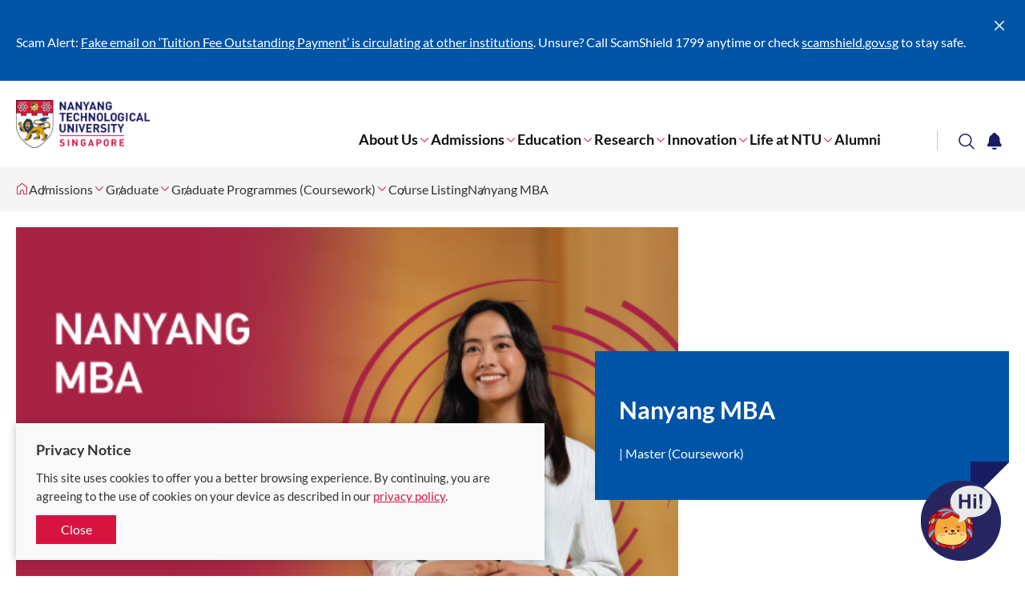

--- FILE ---
content_type: text/html; charset=utf-8
request_url: https://www.ntu.edu.sg/education/graduate-programme/nanyang-mba
body_size: 16921
content:
 <!DOCTYPE html> <html class='no-js' lang='en'> <head> <meta charset="utf-8"><script type="text/html" id="sf-tracking-consent-manager">
	<!--<div class="consent-container" id="tracking-consent-dialog">
    <div class="consent-text-container">
        <strong>&ltDialog title goes here&gt</strong>
        <p>&ltDialog description or question goes here&gt</p>
    </div>
    <div class="consent-button-container">
        <button class="btn btn--red consent-accept" id="tracking-consent-dialog-accept" type="button" onclick="TrackingConsentManager.updateUserConsent(true)">I accept</button>
        <!--<button class="btn btn--stroke consent-reject" id="tracking-consent-dialog-reject" type="button" onclick="TrackingConsentManager.updateUserConsent(false)">I refuse</button>
    </div>
</div>-->

<div class="consent-container" id="tracking-consent-dialog">
    <div class="consent-text-container">
        <strong>
            Privacy Notice
        </strong>
        <p>This site uses cookies to offer you a better browsing experience. By continuing, you are agreeing to the use of cookies on your device as described in our <a href="/footer/ntu-privacy-statement" target="_blank">privacy policy</a>.</p>
    </div>
    <div class="consent-button-container">
        <button class="btn btn--red consent-accept" id="tracking-consent-dialog-accept" type="button" onclick="TrackingConsentManager.updateUserConsent(true)">Close</button>
        <!--<button class="btn btn--stroke consent-reject" id="tracking-consent-dialog-reject" type="button" onclick="TrackingConsentManager.updateUserConsent(false)">I refuse</button>-->
    </div>
</div>
</script><script type="text/javascript" src="/WebResource.axd?d=DzHrpQl5URXarFHAtrmzFh-kK052iwJ80m5KSLpHNuEJE1OGza3LTWWJZDhEI6gLOEewcLbP-bPaY1EFnJ-Bhey12suEmUFhJq6SDp-kL6Cso_mLhiwuXZ0tTTm1ZmNsA_cHavEgxLflonVUIzRznruteZ-v1tTyxpm_3vPtAzDXU5f7H8Umw_P1YJsnmHXA0&amp;t=639011188680000000">

</script> <meta http-equiv="X-UA-Compatible" content="IE=edge"> <meta name="viewport" content="width=device-width, initial-scale=1.0">  <link href="/ResourcePackages/NTU/assets/fonts/icomoon.ttf?pek60p" as="font" crossorigin="anonymous"> <title>
	NTU Nanyang MBA | NTU Singapore
</title> <meta name="theme-color" content="#d71440"> <meta name="robots" content="follow"> <style type="text/css">
        .container {
            position: relative;
            max-width: 1440px;
        }

        .breadcrumbs, .notification, .site-search, .mega-menu {
            visibility: hidden;
        }

        .mega-menu {
            background: #fff;
            box-shadow: 0 0 20px 0 rgba(0,0,0,.15);
            height: 100vh;
            max-width: 768px;
            position: fixed;
            right: 0;
            top: 0;
            -webkit-transform: translateX(100%);
            transform: translateX(100%);
            -webkit-transition: -webkit-transform .3s cubic-bezier(.75,0,0,.75);
            transition: -webkit-transform .3s cubic-bezier(.75,0,0,.75);
            transition: transform .3s cubic-bezier(.75,0,0,.75);
            transition: transform .3s cubic-bezier(.75,0,0,.75),-webkit-transform .3s cubic-bezier(.75,0,0,.75);
            width: 100%;
            z-index: 1001
        }

            .mega-menu.opened {
                -webkit-transform: translateX(0);
                transform: translateX(0)
            }

            .mega-menu .btn-close {
                border: 0;
                background: none;
                color: #fff;
                font-size: 2.5em;
                outline: 0;
                position: absolute;
                right: 20px;
                top: 20px;
                -webkit-transition: color .3s cubic-bezier(.75,0,0,.75);
                transition: color .3s cubic-bezier(.75,0,0,.75);
                z-index: 1
            }
    </style> <link rel="stylesheet" href="/ResourcePackages/NTU/assets/styles/main.css?v=9"> <link href="/ResourcePackages/NTU/assets/images/favicon.png" rel="shortcut icon" type="image/x-icon"> <link href="/ResourcePackages/NTU/assets/images/favicon.png" rel="icon" type="image/x-icon"> <!-- Google Tag Manager --> <script>
(function(w,d,s,l,i){w[l]=w[l]||[];w[l].push({'gtm.start':
    new Date().getTime(),event:'gtm.js'});var f=d.getElementsByTagName(s)[0],
    j=d.createElement(s),dl=l!='dataLayer'?'&l='+l:'';j.async=true;j.src=
    'https://www.googletagmanager.com/gtm.js?id='+i+dl;f.parentNode.insertBefore(j,f);
    })(window,document,'script','dataLayer','GTM-WHB582W');</script> <!-- End Google Tag Manager --> <!-- ShareThis script --> <script type='text/javascript' src='https://platform-api.sharethis.com/js/sharethis.js#property=645dd50e522c900019fc1334&product=inline-share-buttons' async='async'></script> <!-- End ShareThis script --> <meta property="og:title" content="NTU Nanyang MBA" /><meta property="og:description" content="The Nanyang MBA is Nanyang Business School’s flagship programme. Highly ranked among global MBA programmes, this flexible and interdisciplinary programme prepares you to innovate, lead, and transform through a combination." /><meta property="og:type" content="website" /><meta property="og:url" content="https://www.ntu.edu.sg/education/graduate-programme/nanyang-mba" /><meta property="og:site_name" content="Corporate NTU" /><style type="text/css" media="all">.detail-header__summary .summary-item.summary-schools ul li {
    margin-top: 17px;
}</style><style type="text/css" media="all">/* For class for showing side navigation in mobile*/
@media only screen and (max-width: 767px) {
    .secondaryNavigationMobile {
        display: flex !important;
    }
    .detail-aside .secondary-nav {
        display: block !important;
    }
}
}
.site-footer-revamp {
  margin-bottom: -15px;
  bottom: 0 !important;
}</style><style type="text/css" media="all">.carousel-banner.removeShading .carousel-banner__img:before,
.carousel-banner-type2.removeShading .carousel-banner-type2__img:before
{
    background: none !important;
}</style><style type="text/css" media="all">@media only screen and (min-width: 1024px) {
    .site-header-revamp__controls {
        margin-right: initial;
    }
}
.site-header-revamp__controls button {
    padding: 0.2rem 0.36rem;
}

@media only screen and (min-width: 1024px) {
    .site-header-revamp__nav {
        margin: 0 10rem 0 0;
    }
}



@media only screen and (min-width: 1024px) {
    .site-header-revamp__navigation {
        padding-inline-end: 0px;
    }
}</style><link rel="canonical" href="https://www.ntu.edu.sg/education/graduate-programme/nanyang-mba" /><meta property="og:image" content="https://www.ntu.edu.sg/images/default-source/default-album/ntu-thehive-775x465.jpg" /><meta name="description" content="The Nanyang MBA is Nanyang Business School’s flagship programme. Highly ranked among global MBA programmes, this flexible and interdisciplinary programme prepares you to innovate, lead, and transform through a combination." /></head> <body> <!-- Google Tag Manager (noscript) --> <noscript> <iframe src="https://www.googletagmanager.com/ns.html?id=GTM-WHB582W"
                height="0" width="0" style="display:none;visibility:hidden"></iframe> </noscript> <!-- End Google Tag Manager (noscript) -->  

    <div class="notification" data-token="8/25/2025 5:34:20 AM" style="display: none;">
        <div class="container">
            <div class="notification__ui">
                <button type="button"><span class="sr-only">Close</span><span class="icon icon-cross"></span></button>
            </div>
            <div class="notification__content">
                    <div class="notification__item">
                        <p>Scam Alert: <a target="_blank" href="/announcements/it-security/public-advisory-tuition-fee-payment-scam">Fake email on ‘Tuition Fee Outstanding Payment’ is circulating at other institutions</a>. Unsure?&nbsp;Call ScamShield 1799 anytime or check <a id="menur9cj" href="http://scamshield.gov.sg" rel="noreferrer noopener" target="_blank" title="http://scamshield.gov.sg/" data-sf-ec-immutable=""><span style="text-decoration: underline"></span></a><a id="menur9cl" href="http://scamshield.gov.sg" rel="noreferrer noopener" target="_blank" title="http://scamshield.gov.sg/" data-sf-ec-immutable="">scamshield.gov.sg</a> to stay safe.<a href="/life-at-ntu/internet-account-and-policy#Content_C060_Col00" target="_blank"></a></p>
                    </div>
            </div>
        </div>
    </div>


 <header class="site-header-revamp loading"> <div class="site-header-revamp__body"> <div class="container"> <div class="site-header-revamp__left"> <a class="site-header-revamp__logo" href="/" title="Nanyang Technological University"> <picture> <source media="(max-width: 1023px)" srcset="/ResourcePackages/NTU/assets/images/NTU_Logo.png"> <source srcset="/ResourcePackages/NTU/assets/images/NTU_Logo.png"> <img src="/ResourcePackages/NTU/assets/images/NTU_Logo.png" alt="NTU Logo"> </picture> </a> </div> <div class="site-header-revamp__right"> <div class="site-header-revamp__controls"> <button class="btn-notification" type="button"><span class="sr-only">Toggle notification</span><span class="icon icon-bell"></span></button> <button class="btn-search" type="button"><span class="sr-only">Toggle search</span><span class="icon icon-glass"></span></button> <button class="btn-menu-toggle" type="button"><span class="sr-only">Toggle menu</span><span class="line"></span><span class="line"></span><span class="line"></span></button> </div> <div class="site-header-revamp__navigation"> 

<div class="site-header-revamp__nav">
    <nav class="site-nav" aria-label="Site Navigation">
        <ul class="site-nav__lvl1">
            <li class="site-nav__lvl1__item has-child">
                <a href="/about-us" target="_self">About Us</a><i class="icon icon-angle-down"></i>
                <div class="site-nav__megamenu">
                    <div>
                        <div class="site-nav__lvl2-back desktop-only">
                            <button type="button"><span class="icon icon-angle-left"></span><span>Back</span></button>
                        </div>
                        <div class="site-nav__lvl2-back no-desktop">
                            <button type="button"><span class="icon icon-angle-left"></span><span>Back</span></button>
                            <div>About Us</div>
                        </div>
                        <ul class="site-nav__lvl2">
        <li class="site-nav__lvl2__item">
                <a href="/about-us/board-of-trustees" target="_self"><span>Board of Trustees</span></a>
        </li>
        <li class="site-nav__lvl2__item">
                <a href="/about-us/university-leadership" target="_self"><span>University Leadership</span></a>
        </li>
        <li class="site-nav__lvl2__item">
                <a href="/about-us/provost-office-appointment-holders" target="_self"><span>Provost Office&#39;s Appointment Holders</span></a>
        </li>
        <li class="site-nav__lvl2__item">
                <a href="/about-us/history" target="_self"><span>Our History</span></a>
        </li>
        <li class="site-nav__lvl2__item">
                <a href="/about-us/facts-figures" target="_self"><span>Facts &amp; Figures</span><i class="icon icon-angle-right"></i></a>
                <div>
                    <div class="site-nav__lvl3-back no-desktop">
                        <button type="button"><span class="icon icon-angle-left"></span><span>Back</span></button>
                        <div>Facts &amp; Figures</div>
                    </div>
                    <ul class="site-nav__lvl3">
        <li class="site-nav__lvl3__item">
                <a href="/about-us/facts-figures/university-rankings" target="_self"><span>University Rankings (World / Asia)</span></a>
        </li>
        <li class="site-nav__lvl3__item">
                <a href="/about-us/facts-figures/ntu-at-a-glance" target="_blank"><span>NTU at a Glance</span></a>
        </li>
        <li class="site-nav__lvl3__item">
                <a href="/about-us/facts-figures/enrolment-by-college" target="_self"><span>Enrolment by College</span></a>
        </li>
        <li class="site-nav__lvl3__item">
                <a href="/about-us/facts-figures/research-grants-revenue" target="_self"><span>Research Grants / Revenue</span></a>
        </li>
        <li class="site-nav__lvl3__item">
                <a href="/about-us/facts-figures/faculty-and-staff-population" target="_self"><span>Faculty and Staff Population</span></a>
        </li>
        <li class="site-nav__lvl3__item">
                <a href="/about-us/facts-figures/undergraduate-population" target="_self"><span>Undergraduate Population</span></a>
        </li>
        <li class="site-nav__lvl3__item">
                <a href="/about-us/facts-figures/graduate-student-population" target="_self"><span>Graduate Student Population</span></a>
        </li>
        <li class="site-nav__lvl3__item">
                <a href="/about-us/facts-figures/total-graduate-output---first-degree-higher-degree" target="_self"><span>Graduate Output - First Degree &amp; Higher Degree</span></a>
        </li>
                    </ul>
                </div>
        </li>
        <li class="site-nav__lvl2__item">
                <a href="/about-us/build-a-career-at-ntu" target="_self"><span>Careers</span></a>
        </li>
        <li class="site-nav__lvl2__item">
                <a href="/about-us/annual-reports" target="_self"><span>Annual Reports</span></a>
        </li>
        <li class="site-nav__lvl2__item">
                <a href="/about-us/global" target="_self"><span>Global</span><i class="icon icon-angle-right"></i></a>
                <div>
                    <div class="site-nav__lvl3-back no-desktop">
                        <button type="button"><span class="icon icon-angle-left"></span><span>Back</span></button>
                        <div>Global</div>
                    </div>
                    <ul class="site-nav__lvl3">
        <li class="site-nav__lvl3__item">
                <a href="/about-us/global/networks-alliances" target="_self"><span>Networks &amp; Alliances</span></a>
        </li>
        <li class="site-nav__lvl3__item">
                <a href="/about-us/global/global-partnerships" target="_self"><span>Global Partnerships</span></a>
        </li>
        <li class="site-nav__lvl3__item">
                <a href="/about-us/global/students" target="_self"><span>For Students</span></a>
        </li>
        <li class="site-nav__lvl3__item">
                <a href="/about-us/global/visit-request-form" target="_self"><span>Visit Us</span></a>
        </li>
                    </ul>
                </div>
        </li>
        <li class="site-nav__lvl2__item">
                <a href="/about-us/sustainability" target="_self"><span>Sustainability</span><i class="icon icon-angle-right"></i></a>
                <div>
                    <div class="site-nav__lvl3-back no-desktop">
                        <button type="button"><span class="icon icon-angle-left"></span><span>Back</span></button>
                        <div>Sustainability</div>
                    </div>
                    <ul class="site-nav__lvl3">
        <li class="site-nav__lvl3__item">
                <a href="/about-us/sustainability/our-commitment" target="_self"><span>Our Commitment</span><i class="icon icon-angle-right"></i></a>
                <div>
                    <div class="site-nav__lvl4-back no-desktop">
                        <button type="button"><span class="icon icon-angle-left"></span><span>Back</span></button>
                        <div>Our Commitment</div>
                    </div>
                    <ul class="site-nav__lvl4">
                                <li class="site-nav__lvl4__item"><a href="/about-us/sustainability/our-commitment/governance" target="_self"><span>Governance&#160;</span></a></li>
                                <li class="site-nav__lvl4__item"><a href="/about-us/sustainability/our-commitment/social-impact" target="_self"><span>Social Impact</span></a></li>
                    </ul>
                </div>
        </li>
        <li class="site-nav__lvl3__item">
                <a href="/about-us/sustainability/sustainability-education" target="_self"><span>Sustainability Education</span><i class="icon icon-angle-right"></i></a>
                <div>
                    <div class="site-nav__lvl4-back no-desktop">
                        <button type="button"><span class="icon icon-angle-left"></span><span>Back</span></button>
                        <div>Sustainability Education</div>
                    </div>
                    <ul class="site-nav__lvl4">
                                <li class="site-nav__lvl4__item"><a href="/about-us/sustainability/sustainability-education/undergraduate-programmes" target="_self"><span>Undergraduate Programmes</span></a></li>
                                <li class="site-nav__lvl4__item"><a href="/about-us/sustainability/sustainability-education/postgraduate-programmes" target="_self"><span>Postgraduate Programmes</span></a></li>
                                <li class="site-nav__lvl4__item"><a href="/about-us/sustainability/sustainability-education/continuing-education" target="_self"><span>Continuing Education</span></a></li>
                                <li class="site-nav__lvl4__item"><a href="/about-us/sustainability/sustainability-education/cifal" target="_self"><span>CIFAL</span></a></li>
                    </ul>
                </div>
        </li>
        <li class="site-nav__lvl3__item">
                <a href="/about-us/sustainability/sustainability-research" target="_self"><span>Sustainability Research</span></a>
        </li>
        <li class="site-nav__lvl3__item">
                <a href="/about-us/sustainability/green-campus" target="_self"><span>Green Campus</span><i class="icon icon-angle-right"></i></a>
                <div>
                    <div class="site-nav__lvl4-back no-desktop">
                        <button type="button"><span class="icon icon-angle-left"></span><span>Back</span></button>
                        <div>Green Campus</div>
                    </div>
                    <ul class="site-nav__lvl4">
                                <li class="site-nav__lvl4__item"><a href="/about-us/sustainability/green-campus/sustainable-operations-and-infrastructure" target="_self"><span>Sustainable Campus and Infrastructure&#160;</span></a></li>
                                <li class="site-nav__lvl4__item"><a href="/about-us/sustainability/green-campus/living-labs" target="_self"><span>Living Labs</span></a></li>
                                <li class="site-nav__lvl4__item"><a href="/about-us/sustainability/green-campus/student-groups" target="_self"><span>Student Groups</span></a></li>
                    </ul>
                </div>
        </li>
        <li class="site-nav__lvl3__item">
                <a href="/about-us/sustainability/news-publications" target="_self"><span>News and Publications</span></a>
        </li>
        <li class="site-nav__lvl3__item">
                <a href="/about-us/sustainability/about-us" target="_self"><span>About Us</span><i class="icon icon-angle-right"></i></a>
                <div>
                    <div class="site-nav__lvl4-back no-desktop">
                        <button type="button"><span class="icon icon-angle-left"></span><span>Back</span></button>
                        <div>About Us</div>
                    </div>
                    <ul class="site-nav__lvl4">
                                <li class="site-nav__lvl4__item"><a href="/about-us/sustainability/about-us/meet-our-team" target="_self"><span>Meet Our Team&#160;</span></a></li>
                                <li class="site-nav__lvl4__item"><a href="/about-us/sustainability/about-us/giving-to-ntu" target="_self"><span>Giving to NTU&#160;</span></a></li>
                                <li class="site-nav__lvl4__item"><a href="/about-us/sustainability/about-us/for-investors" target="_self"><span>For Investors</span></a></li>
                    </ul>
                </div>
        </li>
                    </ul>
                </div>
        </li>
        <li class="site-nav__lvl2__item">
                <a href="/about-us/visiting-ntu" target="_self"><span>Visiting NTU</span><i class="icon icon-angle-right"></i></a>
                <div>
                    <div class="site-nav__lvl3-back no-desktop">
                        <button type="button"><span class="icon icon-angle-left"></span><span>Back</span></button>
                        <div>Visiting NTU</div>
                    </div>
                    <ul class="site-nav__lvl3">
        <li class="site-nav__lvl3__item">
                <a href="/about-us/visiting-ntu/internal-campus-shuttle" target="_self"><span>Campus Bus Shuttle</span></a>
        </li>
        <li class="site-nav__lvl3__item">
                <a href="/about-us/visiting-ntu/barrier-free-smart-car-park" target="_self"><span>Barrier-Free Smart Car Park System</span></a>
        </li>
        <li class="site-nav__lvl3__item">
                <a href="/about-us/visiting-ntu/carpark-information" target="_self"><span>Car Park Information</span></a>
        </li>
        <li class="site-nav__lvl3__item">
                <a href="/about-us/visiting-ntu/services" target="_self"><span>Services</span><i class="icon icon-angle-right"></i></a>
                <div>
                    <div class="site-nav__lvl4-back no-desktop">
                        <button type="button"><span class="icon icon-angle-left"></span><span>Back</span></button>
                        <div>Services</div>
                    </div>
                    <ul class="site-nav__lvl4">
                                <li class="site-nav__lvl4__item"><a href="/about-us/visiting-ntu/services/electric-vehicle-charging" target="_self"><span>Electric Vehicle (EV) Charging</span></a></li>
                                <li class="site-nav__lvl4__item"><a href="/about-us/visiting-ntu/services/nets-top-up-machines" target="_self"><span>NETS Top-up Machines</span></a></li>
                                <li class="site-nav__lvl4__item"><a href="/about-us/visiting-ntu/services/car-sharing" target="_self"><span>Car-sharing</span></a></li>
                    </ul>
                </div>
        </li>
                    </ul>
                </div>
        </li>
        <li class="site-nav__lvl2__item">
                <a href="/about-us/hey" target="_self"><span>NTU Campus Magazine – HEY!</span></a>
        </li>
                        </ul>
                    </div>
                </div>
            </li>
            <li class="site-nav__lvl1__item has-child">
                <a href="/admissions" target="_self">Admissions</a><i class="icon icon-angle-down"></i>
                <div class="site-nav__megamenu">
                    <div>
                        <div class="site-nav__lvl2-back desktop-only">
                            <button type="button"><span class="icon icon-angle-left"></span><span>Back</span></button>
                        </div>
                        <div class="site-nav__lvl2-back no-desktop">
                            <button type="button"><span class="icon icon-angle-left"></span><span>Back</span></button>
                            <div>Admissions</div>
                        </div>
                        <ul class="site-nav__lvl2">
        <li class="site-nav__lvl2__item">
                <a href="/admissions/undergraduate" target="_self"><span>Undergraduate</span><i class="icon icon-angle-right"></i></a>
                <div>
                    <div class="site-nav__lvl3-back no-desktop">
                        <button type="button"><span class="icon icon-angle-left"></span><span>Back</span></button>
                        <div>Undergraduate</div>
                    </div>
                    <ul class="site-nav__lvl3">
        <li class="site-nav__lvl3__item">
                <a href="/admissions/undergraduate/admission-guide" target="_self"><span>Admission Guide</span><i class="icon icon-angle-right"></i></a>
                <div>
                    <div class="site-nav__lvl4-back no-desktop">
                        <button type="button"><span class="icon icon-angle-left"></span><span>Back</span></button>
                        <div>Admission Guide</div>
                    </div>
                    <ul class="site-nav__lvl4">
                                <li class="site-nav__lvl4__item"><a href="/admissions/undergraduate/admission-guide/singapore-cambridge-gce-a-level" target="_self"><span>Singapore-Cambridge GCE A-Level</span></a></li>
                                <li class="site-nav__lvl4__item"><a href="/admissions/undergraduate/admission-guide/diploma-awarded-by-a-polytechnic-or-equivalent-institution-in-singapore" target="_self"><span>Diploma awarded by a Polytechnic or equivalent institution in Singapore</span></a></li>
                                <li class="site-nav__lvl4__item"><a href="/admissions/undergraduate/admission-guide/international-baccalaureate-diploma" target="_self"><span>International Baccalaureate Diploma</span></a></li>
                                <li class="site-nav__lvl4__item"><a href="/admissions/undergraduate/admission-guide/nus-high-school-diploma" target="_self"><span>NUS High School Diploma</span></a></li>
                                <li class="site-nav__lvl4__item"><a href="/admissions/undergraduate/admission-guide/international-qualifications" target="_self"><span>International Qualifications</span></a></li>
                                <li class="site-nav__lvl4__item"><a href="/admissions/undergraduate/admission-guide/part-time-b" target="_self"><span>Part Time Programmes</span></a></li>
                                <li class="site-nav__lvl4__item"><a href="/admissions/undergraduate/admission-guide/adult-learners-scheme" target="_self"><span>Adult Learners Scheme</span></a></li>
                                <li class="site-nav__lvl4__item"><a href="/admissions/undergraduate/admission-guide/Aptitude-based-Admissions" target="_self"><span>Aptitude-Based Admissions</span></a></li>
                                <li class="site-nav__lvl4__item"><a href="/admissions/undergraduate/admission-guide/transfer-applicants" target="_self"><span>Transfer Applicants</span></a></li>
                    </ul>
                </div>
        </li>
        <li class="site-nav__lvl3__item">
                <a href="/admissions/undergraduate/scholarships" target="_self"><span>Scholarships and Awards</span></a>
        </li>
        <li class="site-nav__lvl3__item">
                <a href="/admissions/undergraduate/financial-matters" target="_self"><span>Financial Matters</span><i class="icon icon-angle-right"></i></a>
                <div>
                    <div class="site-nav__lvl4-back no-desktop">
                        <button type="button"><span class="icon icon-angle-left"></span><span>Back</span></button>
                        <div>Financial Matters</div>
                    </div>
                    <ul class="site-nav__lvl4">
                                <li class="site-nav__lvl4__item"><a href="/admissions/undergraduate/financial-matters/tuition-fees" target="_self"><span>Tuition Fees</span></a></li>
                                <li class="site-nav__lvl4__item"><a href="/admissions/undergraduate/financial-matters/tuition-grants" target="_self"><span>Tuition Grants</span></a></li>
                                <li class="site-nav__lvl4__item"><a href="/admissions/undergraduate/financial-matters/miscellaneous-fees" target="_self"><span>Miscellaneous Fees</span></a></li>
                                <li class="site-nav__lvl4__item"><a href="/admissions/undergraduate/financial-matters/financial-aid" target="_self"><span>Financial Aid</span></a></li>
                    </ul>
                </div>
        </li>
        <li class="site-nav__lvl3__item">
                <a href="/admissions/undergraduate/brochures" target="_self"><span>Brochures</span></a>
        </li>
        <li class="site-nav__lvl3__item">
                <a href="/admissions/undergraduate/indicative-grade-profile" target="_self"><span>Indicative Grade Profile</span></a>
        </li>
        <li class="site-nav__lvl3__item">
                <a href="/admissions/undergraduate/rnsmenportal" target="_self"><span>For Returning NSmen</span></a>
        </li>
        <li class="site-nav__lvl3__item">
                <a href="/admissions/undergraduate/contact-us" target="_self"><span>Contact Us</span></a>
        </li>
        <li class="site-nav__lvl3__item">
                <a href="/admissions/undergraduate/freshmen" target="_self"><span>Freshmen Portal</span></a>
        </li>
                    </ul>
                </div>
        </li>
        <li class="site-nav__lvl2__item">
                <a href="/admissions/graduate" target="_self"><span>Graduate</span><i class="icon icon-angle-right"></i></a>
                <div>
                    <div class="site-nav__lvl3-back no-desktop">
                        <button type="button"><span class="icon icon-angle-left"></span><span>Back</span></button>
                        <div>Graduate</div>
                    </div>
                    <ul class="site-nav__lvl3">
        <li class="site-nav__lvl3__item">
                <a href="/admissions/graduate/radmissionguide" target="_self"><span>Research Programmes Admission Guide</span></a>
        </li>
        <li class="site-nav__lvl3__item">
                <a href="/admissions/graduate/cwadmissionguide" target="_self"><span>Coursework Programmes Admission Guide</span></a>
        </li>
        <li class="site-nav__lvl3__item">
                <a href="/admissions/graduate/coursework" target="_self"><span>Graduate Programmes (Coursework)</span></a>
        </li>
        <li class="site-nav__lvl3__item">
                <a href="/admissions/graduate/joint-graduate-programmes" target="_self"><span>Joint-Graduate Programmes</span></a>
        </li>
        <li class="site-nav__lvl3__item">
                <a href="/admissions/graduate/gfreshmenguide" target="_self"><span>Incoming Graduate Student Guide</span></a>
        </li>
        <li class="site-nav__lvl3__item">
                <a href="/admissions/graduate/financialmatters" target="_self"><span>Financial Matters</span><i class="icon icon-angle-right"></i></a>
                <div>
                    <div class="site-nav__lvl4-back no-desktop">
                        <button type="button"><span class="icon icon-angle-left"></span><span>Back</span></button>
                        <div>Financial Matters</div>
                    </div>
                    <ul class="site-nav__lvl4">
                                <li class="site-nav__lvl4__item"><a href="/admissions/graduate/financialmatters/scholarships" target="_self"><span>Scholarships</span></a></li>
                                <li class="site-nav__lvl4__item"><a href="/admissions/graduate/financialmatters/pgtuitionfees" target="_self"><span>Tuition Fees</span></a></li>
                                <li class="site-nav__lvl4__item"><a href="/admissions/graduate/financialmatters/service-obligation" target="_self"><span>Service Obligation</span></a></li>
                                <li class="site-nav__lvl4__item"><a href="/admissions/graduate/financialmatters/financialaid" target="_self"><span>Financial Aid</span></a></li>
                                <li class="site-nav__lvl4__item"><a href="/admissions/graduate/financialmatters/ntupgi" target="_self"><span>NTU Post-graduate Incentives</span></a></li>
                    </ul>
                </div>
        </li>
        <li class="site-nav__lvl3__item">
                <a href="/admissions/graduate/brochures" target="_self"><span>Brochures</span></a>
        </li>
        <li class="site-nav__lvl3__item">
                <a href="/admissions/graduate/frequently-asked-questions" target="_self"><span>Frequently Asked Questions</span></a>
        </li>
        <li class="site-nav__lvl3__item">
                <a href="/admissions/graduate/contact-us" target="_self"><span>Contact Us</span></a>
        </li>
                    </ul>
                </div>
        </li>
        <li class="site-nav__lvl2__item">
                <a href="/admissions/continuing-education" target="_self"><span>Continuing Education &amp; Training</span></a>
        </li>
                        </ul>
                    </div>
                </div>
            </li>
            <li class="site-nav__lvl1__item has-child">
                <a href="/education" target="_self">Education</a><i class="icon icon-angle-down"></i>
                <div class="site-nav__megamenu">
                    <div>
                        <div class="site-nav__lvl2-back desktop-only">
                            <button type="button"><span class="icon icon-angle-left"></span><span>Back</span></button>
                        </div>
                        <div class="site-nav__lvl2-back no-desktop">
                            <button type="button"><span class="icon icon-angle-left"></span><span>Back</span></button>
                            <div>Education</div>
                        </div>
                        <ul class="site-nav__lvl2">
        <li class="site-nav__lvl2__item">
                <a href="/education/colleges-schools" target="_self"><span>Colleges and Schools</span><i class="icon icon-angle-right"></i></a>
                <div>
                    <div class="site-nav__lvl3-back no-desktop">
                        <button type="button"><span class="icon icon-angle-left"></span><span>Back</span></button>
                        <div>Colleges and Schools</div>
                    </div>
                    <ul class="site-nav__lvl3">
        <li class="site-nav__lvl3__item">
                <a href="/education/colleges-schools/college-of-business-(nanyang-business-school)" target="_blank"><span>College of Business (Nanyang Business School)</span></a>
        </li>
        <li class="site-nav__lvl3__item">
                <a href="/education/colleges-schools/college-of-computing-and-data-science" target="_blank"><span>College of Computing and Data Science</span></a>
        </li>
        <li class="site-nav__lvl3__item">
                <a href="/education/colleges-schools/college-of-engineering" target="_blank"><span>College of Engineering</span><i class="icon icon-angle-right"></i></a>
                <div>
                    <div class="site-nav__lvl4-back no-desktop">
                        <button type="button"><span class="icon icon-angle-left"></span><span>Back</span></button>
                        <div>College of Engineering</div>
                    </div>
                    <ul class="site-nav__lvl4">
                                <li class="site-nav__lvl4__item"><a href="/education/colleges-schools/college-of-engineering/school-of-chemistry--chemical-engineering-and-biotechnology" target="_blank"><span>School of Chemistry, Chemical Engineering and Biotechnology (CCEB)</span></a></li>
                                <li class="site-nav__lvl4__item"><a href="/education/colleges-schools/college-of-engineering/school-of-civil-and-environmental-engineering" target="_blank"><span>School of Civil and Environmental Engineering (CEE)</span></a></li>
                                <li class="site-nav__lvl4__item"><a href="/education/colleges-schools/college-of-engineering/school-of-electrical-and-electronic-engineering" target="_blank"><span>School of Electrical and Electronic Engineering (EEE)</span></a></li>
                                <li class="site-nav__lvl4__item"><a href="/education/colleges-schools/college-of-engineering/school-of-mechanical-and-aerospace-engineering" target="_blank"><span>School of Mechanical and Aerospace Engineering (MAE)</span></a></li>
                                <li class="site-nav__lvl4__item"><a href="/education/colleges-schools/college-of-engineering/school-of-materials-science-and-engineering" target="_blank"><span>School of Materials Science and Engineering (MSE)</span></a></li>
                    </ul>
                </div>
        </li>
        <li class="site-nav__lvl3__item">
                <a href="/education/colleges-schools/college-of-humanities--arts-and-social-sciences" target="_blank"><span>College of Humanities, Arts and Social Sciences</span><i class="icon icon-angle-right"></i></a>
                <div>
                    <div class="site-nav__lvl4-back no-desktop">
                        <button type="button"><span class="icon icon-angle-left"></span><span>Back</span></button>
                        <div>College of Humanities, Arts and Social Sciences</div>
                    </div>
                    <ul class="site-nav__lvl4">
                                <li class="site-nav__lvl4__item"><a href="/education/colleges-schools/college-of-humanities--arts-and-social-sciences/school-of-art--design-and-media" target="_blank"><span>School of Art, Design and Media (ADM)</span></a></li>
                                <li class="site-nav__lvl4__item"><a href="/education/colleges-schools/college-of-humanities--arts-and-social-sciences/school-of-humanities" target="_blank"><span>School of Humanities (SOH)</span></a></li>
                                <li class="site-nav__lvl4__item"><a href="/education/colleges-schools/college-of-humanities--arts-and-social-sciences/school-of-social-sciences" target="_blank"><span>School of Social Sciences (SSS)</span></a></li>
                                <li class="site-nav__lvl4__item"><a href="/education/colleges-schools/college-of-humanities--arts-and-social-sciences/wee-kim-wee-school-of-communication-and-information" target="_blank"><span>Wee Kim Wee School of Communication and Information (WKWSCI)</span></a></li>
                    </ul>
                </div>
        </li>
        <li class="site-nav__lvl3__item">
                <a href="/education/colleges-schools/lee-kong-chian-school-of-medicine" target="_blank"><span>Lee Kong Chian School of Medicine</span></a>
        </li>
        <li class="site-nav__lvl3__item">
                <a href="/education/colleges-schools/college-of-science" target="_blank"><span>College of Science</span><i class="icon icon-angle-right"></i></a>
                <div>
                    <div class="site-nav__lvl4-back no-desktop">
                        <button type="button"><span class="icon icon-angle-left"></span><span>Back</span></button>
                        <div>College of Science</div>
                    </div>
                    <ul class="site-nav__lvl4">
                                <li class="site-nav__lvl4__item"><a href="/education/colleges-schools/college-of-science/school-of-chemistry--chemical-engineering-and-biotechnology" target="_blank"><span>School of Chemistry, Chemical Engineering and Biotechnology (CCEB)</span></a></li>
                                <li class="site-nav__lvl4__item"><a href="/education/colleges-schools/college-of-science/school-of-biological-sciences" target="_blank"><span>School of Biological Sciences (SBS)</span></a></li>
                                <li class="site-nav__lvl4__item"><a href="/education/colleges-schools/college-of-science/school-of-physical-and-mathematical-sciences" target="_blank"><span>School of Physical and Mathematical Sciences (SPMS)</span></a></li>
                                <li class="site-nav__lvl4__item"><a href="/education/colleges-schools/college-of-science/the-asian-school-of-the-environment" target="_blank"><span>The Asian School of the Environment (ASE)</span></a></li>
                    </ul>
                </div>
        </li>
        <li class="site-nav__lvl3__item">
                <a href="/education/colleges-schools/ntu-honours-college" target="_blank"><span>NTU Honours College</span></a>
        </li>
        <li class="site-nav__lvl3__item">
                <a href="/education/colleges-schools/national-institute-of-education" target="_blank"><span>National Institute of Education</span></a>
        </li>
        <li class="site-nav__lvl3__item">
                <a href="/education/colleges-schools/s.rajaratnam-school-of-international-studies" target="_blank"><span>S. Rajaratnam School of International Studies</span></a>
        </li>
                    </ul>
                </div>
        </li>
        <li class="site-nav__lvl2__item">
                <a href="/education/degree-programmes" target="_self"><span>Degree Programmes</span></a>
        </li>
        <li class="site-nav__lvl2__item">
                <a href="/education/inspire" target="_self"><span>Pedagogical Excellence</span><i class="icon icon-angle-right"></i></a>
                <div>
                    <div class="site-nav__lvl3-back no-desktop">
                        <button type="button"><span class="icon icon-angle-left"></span><span>Back</span></button>
                        <div>Pedagogical Excellence</div>
                    </div>
                    <ul class="site-nav__lvl3">
        <li class="site-nav__lvl3__item">
                <a href="/education/inspire/interdisciplinary-collaborative-core-(icc)" target="_self"><span>Interdisciplinary Collaborative Core</span><i class="icon icon-angle-right"></i></a>
                <div>
                    <div class="site-nav__lvl4-back no-desktop">
                        <button type="button"><span class="icon icon-angle-left"></span><span>Back</span></button>
                        <div>Interdisciplinary Collaborative Core</div>
                    </div>
                    <ul class="site-nav__lvl4">
                                <li class="site-nav__lvl4__item"><a href="/education/inspire/interdisciplinary-collaborative-core-(icc)/about-icc-office" target="_self"><span>About ICC Office</span></a></li>
                                <li class="site-nav__lvl4__item"><a href="/education/inspire/interdisciplinary-collaborative-core-(icc)/icc-courses" target="_self"><span>Courses</span></a></li>
                                <li class="site-nav__lvl4__item"><a href="/education/inspire/interdisciplinary-collaborative-core-(icc)/frequently-asked-questions" target="_self"><span>Frequently Asked Questions</span></a></li>
                                <li class="site-nav__lvl4__item"><a href="/education/inspire/interdisciplinary-collaborative-core-(icc)/icc-awards---achievements" target="_self"><span>Awards &amp; Achievements</span></a></li>
                                <li class="site-nav__lvl4__item"><a href="/education/inspire/interdisciplinary-collaborative-core-(icc)/icc-in-the-news" target="_self"><span>In the News</span></a></li>
                                <li class="site-nav__lvl4__item"><a href="/education/inspire/interdisciplinary-collaborative-core-(icc)/icc---excellence-awards" target="_self"><span>ICC Excellence Awards</span></a></li>
                                <li class="site-nav__lvl4__item"><a href="/education/inspire/interdisciplinary-collaborative-core-(icc)/student-awards" target="_self"><span>Student Awards</span></a></li>
                    </ul>
                </div>
        </li>
        <li class="site-nav__lvl3__item">
                <a href="/education/inspire/experiential---collaborative-learning-(ecl)" target="_self"><span>Experiential &amp; Collaborative Learning (ECL)</span><i class="icon icon-angle-right"></i></a>
                <div>
                    <div class="site-nav__lvl4-back no-desktop">
                        <button type="button"><span class="icon icon-angle-left"></span><span>Back</span></button>
                        <div>Experiential &amp; Collaborative Learning (ECL)</div>
                    </div>
                    <ul class="site-nav__lvl4">
                                <li class="site-nav__lvl4__item"><a href="/education/inspire/experiential---collaborative-learning-(ecl)/ecl-in-the-curricular-space" target="_self"><span>ECL in the Curricular Space</span></a></li>
                                <li class="site-nav__lvl4__item"><a href="/education/inspire/experiential---collaborative-learning-(ecl)/ecl-in-the-co-curricular-space" target="_self"><span>ECL in the Co-Curricular Space</span></a></li>
                                <li class="site-nav__lvl4__item"><a href="/education/inspire/experiential---collaborative-learning-(ecl)/fusing-the-curricular---co-curricular-spaces" target="_self"><span>Fusing the Curricular &amp; Co-Curricular Spaces</span></a></li>
                                <li class="site-nav__lvl4__item"><a href="/education/inspire/experiential---collaborative-learning-(ecl)/deeper-experiential-engagement-project-(deep)" target="_self"><span>Deeper Experiential Engagement Project (DEEP)</span></a></li>
                    </ul>
                </div>
        </li>
        <li class="site-nav__lvl3__item">
                <a href="/education/inspire/applications-of-teaching-learning-analytics-for-students-(atlas)" target="_self"><span>Applications of Teaching &amp; Learning Analytics for Students (ATLAS)</span><i class="icon icon-angle-right"></i></a>
                <div>
                    <div class="site-nav__lvl4-back no-desktop">
                        <button type="button"><span class="icon icon-angle-left"></span><span>Back</span></button>
                        <div>Applications of Teaching &amp; Learning Analytics for Students (ATLAS)</div>
                    </div>
                    <ul class="site-nav__lvl4">
                                <li class="site-nav__lvl4__item"><a href="/education/inspire/applications-of-teaching-learning-analytics-for-students-(atlas)/atlas-key-projects" target="_self"><span>ATLAS Key Projects</span></a></li>
                                <li class="site-nav__lvl4__item"><a href="/education/inspire/applications-of-teaching-learning-analytics-for-students-(atlas)/atlas-data-infrastructure" target="_self"><span>ATLAS Data Infrastructure</span></a></li>
                                <li class="site-nav__lvl4__item"><a href="/education/inspire/applications-of-teaching-learning-analytics-for-students-(atlas)/atlas-publications" target="_self"><span>ATLAS Publications</span></a></li>
                                <li class="site-nav__lvl4__item"><a href="/education/inspire/applications-of-teaching-learning-analytics-for-students-(atlas)/atlas-office" target="_self"><span>ATLAS Office</span></a></li>
                    </ul>
                </div>
        </li>
        <li class="site-nav__lvl3__item">
                <a href="/education/inspire/CTLP" target="_self"><span>Centre for Teaching, Learning &amp; Pedagogy (CTLP)</span><i class="icon icon-angle-right"></i></a>
                <div>
                    <div class="site-nav__lvl4-back no-desktop">
                        <button type="button"><span class="icon icon-angle-left"></span><span>Back</span></button>
                        <div>Centre for Teaching, Learning &amp; Pedagogy (CTLP)</div>
                    </div>
                    <ul class="site-nav__lvl4">
                                <li class="site-nav__lvl4__item"><a href="/education/inspire/CTLP/about-us" target="_self"><span>About CTLP</span></a></li>
                                <li class="site-nav__lvl4__item"><a href="/education/inspire/CTLP/teaching-and-learning-resources" target="_self"><span>Teaching &amp; Learning Matters</span></a></li>
                                <li class="site-nav__lvl4__item"><a href="/education/inspire/CTLP/grants-and-awards" target="_self"><span>Education Research &amp; Grants</span></a></li>
                                <li class="site-nav__lvl4__item"><a href="/education/inspire/CTLP/events-and-outreach" target="_self"><span>Events &amp; Faculty Engagement</span></a></li>
                                <li class="site-nav__lvl4__item"><a href="/education/inspire/CTLP/courses-and-workshops" target="_self"><span>Development Programmes &amp; Pathways</span></a></li>
                                <li class="site-nav__lvl4__item"><a href="/education/inspire/CTLP/other-resources" target="_self"><span>Other Resources</span></a></li>
                    </ul>
                </div>
        </li>
        <li class="site-nav__lvl3__item">
                <a href="/education/inspire/teaching-excellence-academy-(tea)" target="_self"><span>Teaching Excellence Academy (TEA)</span><i class="icon icon-angle-right"></i></a>
                <div>
                    <div class="site-nav__lvl4-back no-desktop">
                        <button type="button"><span class="icon icon-angle-left"></span><span>Back</span></button>
                        <div>Teaching Excellence Academy (TEA)</div>
                    </div>
                    <ul class="site-nav__lvl4">
                                <li class="site-nav__lvl4__item"><a href="/education/inspire/teaching-excellence-academy-(tea)/about-the-academy" target="_self"><span>About the Academy</span></a></li>
                                <li class="site-nav__lvl4__item"><a href="/education/inspire/teaching-excellence-academy-(tea)/nanyang-education-award-(university)" target="_self"><span>Nanyang Education Award Recipients</span></a></li>
                                <li class="site-nav__lvl4__item"><a href="/education/inspire/teaching-excellence-academy-(tea)/academy-fellows" target="_self"><span>Academy Fellows</span></a></li>
                                <li class="site-nav__lvl4__item"><a href="/education/inspire/teaching-excellence-academy-(tea)/tea-events-and-initiatives" target="_self"><span>TEA Governance, Events &amp; Initiatives</span></a></li>
                                <li class="site-nav__lvl4__item"><a href="/education/inspire/teaching-excellence-academy-(tea)/nea-overview-nomination-process" target="_self"><span>NEA Overview &amp; Nomination Process</span></a></li>
                    </ul>
                </div>
        </li>
                    </ul>
                </div>
        </li>
        <li class="site-nav__lvl2__item">
                <a href="/education/career-guidance-industry-collaborations" target="_self"><span>Career Guidance, Jobs and Internships</span><i class="icon icon-angle-right"></i></a>
                <div>
                    <div class="site-nav__lvl3-back no-desktop">
                        <button type="button"><span class="icon icon-angle-left"></span><span>Back</span></button>
                        <div>Career Guidance, Jobs and Internships</div>
                    </div>
                    <ul class="site-nav__lvl3">
        <li class="site-nav__lvl3__item">
                <a href="/education/career-guidance-industry-collaborations/for-students" target="_self"><span>For Students</span><i class="icon icon-angle-right"></i></a>
                <div>
                    <div class="site-nav__lvl4-back no-desktop">
                        <button type="button"><span class="icon icon-angle-left"></span><span>Back</span></button>
                        <div>For Students</div>
                    </div>
                    <ul class="site-nav__lvl4">
                                <li class="site-nav__lvl4__item"><a href="/education/career-guidance-industry-collaborations/for-students/career-coaching---consultation" target="_self"><span>Career Coaching &amp; Consultation</span></a></li>
                                <li class="site-nav__lvl4__item"><a href="/education/career-guidance-industry-collaborations/for-students/career-planning-tools" target="_self"><span>Career Planning Tools</span></a></li>
                                <li class="site-nav__lvl4__item"><a href="/education/career-guidance-industry-collaborations/for-students/industry-exposure---internships" target="_self"><span>Industry Exposure &amp; Internships</span></a></li>
                                <li class="site-nav__lvl4__item"><a href="/education/career-guidance-industry-collaborations/for-students/job-opportunities---fairs" target="_self"><span>Job Opportunities &amp; Fairs</span></a></li>
                                <li class="site-nav__lvl4__item"><a href="/education/career-guidance-industry-collaborations/for-students/skills-development" target="_self"><span>Skills Development</span></a></li>
                    </ul>
                </div>
        </li>
        <li class="site-nav__lvl3__item">
                <a href="/education/career-guidance-industry-collaborations/for-employers" target="_self"><span>For Employers</span><i class="icon icon-angle-right"></i></a>
                <div>
                    <div class="site-nav__lvl4-back no-desktop">
                        <button type="button"><span class="icon icon-angle-left"></span><span>Back</span></button>
                        <div>For Employers</div>
                    </div>
                    <ul class="site-nav__lvl4">
                                <li class="site-nav__lvl4__item"><a href="/education/career-guidance-industry-collaborations/for-employers/nurture-future-talent-at-ntu" target="_self"><span>Nurture Future Talent at NTU</span></a></li>
                                <li class="site-nav__lvl4__item"><a href="/education/career-guidance-industry-collaborations/for-employers/recruit-ntu-students-for-jobs" target="_self"><span>Recruit NTU Students for Jobs</span></a></li>
                                <li class="site-nav__lvl4__item"><a href="/education/career-guidance-industry-collaborations/for-employers/hire-ntu-students-as-interns" target="_self"><span>Hire NTU Students as Interns</span></a></li>
                    </ul>
                </div>
        </li>
        <li class="site-nav__lvl3__item">
                <a href="/education/career-guidance-industry-collaborations/for-alumni-and-mentors" target="_self"><span>For Alumni and Mentors</span><i class="icon icon-angle-right"></i></a>
                <div>
                    <div class="site-nav__lvl4-back no-desktop">
                        <button type="button"><span class="icon icon-angle-left"></span><span>Back</span></button>
                        <div>For Alumni and Mentors</div>
                    </div>
                    <ul class="site-nav__lvl4">
                                <li class="site-nav__lvl4__item"><a href="/education/career-guidance-industry-collaborations/for-alumni-and-mentors/mentorship" target="_self"><span>Share through Mentorship</span></a></li>
                    </ul>
                </div>
        </li>
                    </ul>
                </div>
        </li>
        <li class="site-nav__lvl2__item">
                <a href="/education/student-exchanges" target="_self"><span>Global Education</span><i class="icon icon-angle-right"></i></a>
                <div>
                    <div class="site-nav__lvl3-back no-desktop">
                        <button type="button"><span class="icon icon-angle-left"></span><span>Back</span></button>
                        <div>Global Education</div>
                    </div>
                    <ul class="site-nav__lvl3">
        <li class="site-nav__lvl3__item">
                <a href="/education/student-exchanges/exchange-programmes" target="_self"><span>Exchange Programmes</span><i class="icon icon-angle-right"></i></a>
                <div>
                    <div class="site-nav__lvl4-back no-desktop">
                        <button type="button"><span class="icon icon-angle-left"></span><span>Back</span></button>
                        <div>Exchange Programmes</div>
                    </div>
                    <ul class="site-nav__lvl4">
                                <li class="site-nav__lvl4__item"><a href="/education/student-exchanges/exchange-programmes/gem-explorer" target="_self"><span>GEM Explorer (Semester Exchange)</span></a></li>
                                <li class="site-nav__lvl4__item"><a href="/education/student-exchanges/exchange-programmes/inbound-programmes" target="_self"><span>GEM Trailblazer (Semester Exchange)</span></a></li>
                    </ul>
                </div>
        </li>
        <li class="site-nav__lvl3__item">
                <a href="/education/student-exchanges/short-term-programmes" target="_self"><span>Short-Term Programmes</span><i class="icon icon-angle-right"></i></a>
                <div>
                    <div class="site-nav__lvl4-back no-desktop">
                        <button type="button"><span class="icon icon-angle-left"></span><span>Back</span></button>
                        <div>Short-Term Programmes</div>
                    </div>
                    <ul class="site-nav__lvl4">
                                <li class="site-nav__lvl4__item"><a href="/education/student-exchanges/short-term-programmes/gem-discoverer" target="_self"><span>GEM Discoverer (Short-Term Programmes)</span></a></li>
                                <li class="site-nav__lvl4__item"><a href="/education/student-exchanges/inbound-summer" target="_self"><span>GEM Trailblazer Summer (Short-term Programme)</span></a></li>
                                <li class="site-nav__lvl4__item"><a href="/education/student-exchanges/short-term-programmes/gem-summerfair" target="_self"><span>GEM Summer Fair</span></a></li>
                                <li class="site-nav__lvl4__item"><a href="/education/student-exchanges/short-term-programmes/gem-discoverer-asean-summer" target="_self"><span>GEM Discoverer ASEAN Summer (Short-term Programme)</span></a></li>
                    </ul>
                </div>
        </li>
        <li class="site-nav__lvl3__item">
                <a href="/education/student-exchanges/virtual-education" target="_self"><span>Virtual Education</span><i class="icon icon-angle-right"></i></a>
                <div>
                    <div class="site-nav__lvl4-back no-desktop">
                        <button type="button"><span class="icon icon-angle-left"></span><span>Back</span></button>
                        <div>Virtual Education</div>
                    </div>
                    <ul class="site-nav__lvl4">
                                <li class="site-nav__lvl4__item"><a href="/education/student-exchanges/virtual-education/gem-venturer" target="_self"><span>GEM VEnturer (Virtual Education)</span></a></li>
                    </ul>
                </div>
        </li>
        <li class="site-nav__lvl3__item">
                <a href="/education/student-exchanges/visiting---research-opportunities" target="_self"><span>Visiting &amp; Research Opportunities</span><i class="icon icon-angle-right"></i></a>
                <div>
                    <div class="site-nav__lvl4-back no-desktop">
                        <button type="button"><span class="icon icon-angle-left"></span><span>Back</span></button>
                        <div>Visiting &amp; Research Opportunities</div>
                    </div>
                    <ul class="site-nav__lvl4">
                                <li class="site-nav__lvl4__item"><a href="/education/student-exchanges/visiting-research" target="_self"><span>Visiting Research Students (Non-Graduating Non-Exchange)</span></a></li>
                                <li class="site-nav__lvl4__item"><a href="/education/student-exchanges/inbound-programmes/NTU-Welcomes-IISMA" target="_self"><span>NTU Welcomes Indonesian International Student Mobility Awardees</span></a></li>
                    </ul>
                </div>
        </li>
        <li class="site-nav__lvl3__item">
                <a href="/education/student-exchanges/important-information" target="_self"><span>Important Information</span><i class="icon icon-angle-right"></i></a>
                <div>
                    <div class="site-nav__lvl4-back no-desktop">
                        <button type="button"><span class="icon icon-angle-left"></span><span>Back</span></button>
                        <div>Important Information</div>
                    </div>
                    <ul class="site-nav__lvl4">
                                <li class="site-nav__lvl4__item"><a href="/education/student-exchanges/important-information/travel-safety-and-security" target="_self"><span>Travel Safety and Security&#160;</span></a></li>
                                <li class="site-nav__lvl4__item"><a href="/education/student-exchanges/important-information/contact-us" target="_self"><span>Contact Us</span></a></li>
                    </ul>
                </div>
        </li>
                    </ul>
                </div>
        </li>
        <li class="site-nav__lvl2__item">
                <a href="/education/accessible-education" target="_self"><span>Accessible Education Support</span><i class="icon icon-angle-right"></i></a>
                <div>
                    <div class="site-nav__lvl3-back no-desktop">
                        <button type="button"><span class="icon icon-angle-left"></span><span>Back</span></button>
                        <div>Accessible Education Support</div>
                    </div>
                    <ul class="site-nav__lvl3">
        <li class="site-nav__lvl3__item">
                <a href="/education/accessible-education/academic-support" target="_self"><span>Academic Support</span></a>
        </li>
        <li class="site-nav__lvl3__item">
                <a href="/education/accessible-education/non-academic-support" target="_self"><span>Non-Academic Services</span></a>
        </li>
        <li class="site-nav__lvl3__item">
                <a href="/education/accessible-education/sen-funding-support" target="_self"><span>Special Educational Needs (SEN) Funding Support</span></a>
        </li>
                    </ul>
                </div>
        </li>
        <li class="site-nav__lvl2__item">
                <a href="/education/talent-outreach" target="_self"><span>Talent Outreach (Pre-Uni)</span><i class="icon icon-angle-right"></i></a>
                <div>
                    <div class="site-nav__lvl3-back no-desktop">
                        <button type="button"><span class="icon icon-angle-left"></span><span>Back</span></button>
                        <div>Talent Outreach (Pre-Uni)</div>
                    </div>
                    <ul class="site-nav__lvl3">
        <li class="site-nav__lvl3__item">
                <a href="/education/talent-outreach/bridging" target="_self"><span>Bridging@NTU</span></a>
        </li>
        <li class="site-nav__lvl3__item">
                <a href="/education/talent-outreach/h3-science-research" target="_self"><span>H3 Science Research</span></a>
        </li>
        <li class="site-nav__lvl3__item">
                <a href="/education/talent-outreach/h3-taught" target="_self"><span>H3 Taught Module</span></a>
        </li>
        <li class="site-nav__lvl3__item">
                <a href="/education/talent-outreach/NRP" target="_self"><span>Nanyang Research Programme (NRP)</span></a>
        </li>
        <li class="site-nav__lvl3__item">
                <a href="/education/talent-outreach/nrpjr" target="_self"><span>Nanyang Research Programme Junior Researcher (NRPjr)</span></a>
        </li>
        <li class="site-nav__lvl3__item">
                <a href="/education/talent-outreach/seeNTU" target="_self"><span>seeNTU</span></a>
        </li>
                    </ul>
                </div>
        </li>
        <li class="site-nav__lvl2__item">
                <a href="/education/libraries" target="_self"><span>NTU Library</span></a>
        </li>
                        </ul>
                    </div>
                </div>
            </li>
            <li class="site-nav__lvl1__item has-child">
                <a href="/research" target="_blank">Research</a><i class="icon icon-angle-down"></i>
                <div class="site-nav__megamenu">
                    <div>
                        <div class="site-nav__lvl2-back desktop-only">
                            <button type="button"><span class="icon icon-angle-left"></span><span>Back</span></button>
                        </div>
                        <div class="site-nav__lvl2-back no-desktop">
                            <button type="button"><span class="icon icon-angle-left"></span><span>Back</span></button>
                            <div>Research</div>
                        </div>
                        <ul class="site-nav__lvl2">
        <li class="site-nav__lvl2__item">
                <a href="/research/research-focus" target="_blank"><span>Research Focus</span></a>
        </li>
        <li class="site-nav__lvl2__item">
                <a href="/research/research-capabilities" target="_blank"><span>Research Institutes and Centres</span></a>
        </li>
        <li class="site-nav__lvl2__item">
                <a href="/research/industry-research-collaborations" target="_blank"><span>Industry Collaborations</span></a>
        </li>
        <li class="site-nav__lvl2__item">
                <a href="/research/research-hub" target="_blank"><span>Research Hub</span></a>
        </li>
        <li class="site-nav__lvl2__item">
                <a href="/research/research-integrity-office" target="_blank"><span>Integrity &amp; Ethics</span></a>
        </li>
        <li class="site-nav__lvl2__item">
                <a href="/research/research-careers" target="_blank"><span>Research Careers</span></a>
        </li>
                        </ul>
                    </div>
                </div>
            </li>
            <li class="site-nav__lvl1__item has-child">
                <a href="/innovation" target="_blank">Innovation</a><i class="icon icon-angle-down"></i>
                <div class="site-nav__megamenu">
                    <div>
                        <div class="site-nav__lvl2-back desktop-only">
                            <button type="button"><span class="icon icon-angle-left"></span><span>Back</span></button>
                        </div>
                        <div class="site-nav__lvl2-back no-desktop">
                            <button type="button"><span class="icon icon-angle-left"></span><span>Back</span></button>
                            <div>Innovation</div>
                        </div>
                        <ul class="site-nav__lvl2">
        <li class="site-nav__lvl2__item">
                <a href="/innovation/tech-portal" target="_blank"><span>NTU Tech Portal</span></a>
        </li>
        <li class="site-nav__lvl2__item">
                <a href="/innovation/programmes" target="_blank"><span>Programmes</span></a>
        </li>
        <li class="site-nav__lvl2__item">
                <a href="/innovation/grants-funding" target="_blank"><span>Grants and Funding</span></a>
        </li>
        <li class="site-nav__lvl2__item">
                <a href="/innovation/news-events" target="_blank"><span>News and Events</span></a>
        </li>
        <li class="site-nav__lvl2__item">
                <a href="/innovation/resources" target="_blank"><span>Resources</span><i class="icon icon-angle-right"></i></a>
                <div>
                    <div class="site-nav__lvl3-back no-desktop">
                        <button type="button"><span class="icon icon-angle-left"></span><span>Back</span></button>
                        <div>Resources</div>
                    </div>
                    <ul class="site-nav__lvl3">
        <li class="site-nav__lvl3__item">
                <a href="/innovation/resources/playbooks-and-guides" target="_blank"><span>Playbooks and Guides</span></a>
        </li>
        <li class="site-nav__lvl3__item">
                <a href="/innovation/resources/facilities-and-spaces" target="_blank"><span>Facilities and Spaces</span></a>
        </li>
        <li class="site-nav__lvl3__item">
                <a href="/innovation/resources/ntu-founders-pledge" target="_blank"><span>NTU Founder&#39;s Pledge</span></a>
        </li>
        <li class="site-nav__lvl3__item">
                <a href="/innovation/resources/contact-us" target="_blank"><span>Contact Us</span></a>
        </li>
                    </ul>
                </div>
        </li>
                        </ul>
                    </div>
                </div>
            </li>
            <li class="site-nav__lvl1__item has-child">
                <a href="/life-at-ntu" target="_self">Life at NTU</a><i class="icon icon-angle-down"></i>
                <div class="site-nav__megamenu">
                    <div>
                        <div class="site-nav__lvl2-back desktop-only">
                            <button type="button"><span class="icon icon-angle-left"></span><span>Back</span></button>
                        </div>
                        <div class="site-nav__lvl2-back no-desktop">
                            <button type="button"><span class="icon icon-angle-left"></span><span>Back</span></button>
                            <div>Life at NTU</div>
                        </div>
                        <ul class="site-nav__lvl2">
        <li class="site-nav__lvl2__item">
                <a href="/life-at-ntu/accommodation" target="_self"><span>Accommodation</span><i class="icon icon-angle-right"></i></a>
                <div>
                    <div class="site-nav__lvl3-back no-desktop">
                        <button type="button"><span class="icon icon-angle-left"></span><span>Back</span></button>
                        <div>Accommodation</div>
                    </div>
                    <ul class="site-nav__lvl3">
        <li class="site-nav__lvl3__item">
                <a href="/life-at-ntu/accommodation/undergraduate-housing" target="_self"><span>Undergraduate Housing</span><i class="icon icon-angle-right"></i></a>
                <div>
                    <div class="site-nav__lvl4-back no-desktop">
                        <button type="button"><span class="icon icon-angle-left"></span><span>Back</span></button>
                        <div>Undergraduate Housing</div>
                    </div>
                    <ul class="site-nav__lvl4">
                                <li class="site-nav__lvl4__item"><a href="/life-at-ntu/accommodation/undergraduate-housing/application" target="_self"><span>How to apply</span></a></li>
                                <li class="site-nav__lvl4__item"><a href="/life-at-ntu/accommodation/undergraduate-housing/moving-in" target="_self"><span>Moving In</span></a></li>
                                <li class="site-nav__lvl4__item"><a href="/life-at-ntu/accommodation/undergraduate-housing/contact-us" target="_self"><span>Contact Us</span></a></li>
                    </ul>
                </div>
        </li>
        <li class="site-nav__lvl3__item">
                <a href="/life-at-ntu/accommodation/graduate-housing" target="_self"><span>Graduate Housing</span><i class="icon icon-angle-right"></i></a>
                <div>
                    <div class="site-nav__lvl4-back no-desktop">
                        <button type="button"><span class="icon icon-angle-left"></span><span>Back</span></button>
                        <div>Graduate Housing</div>
                    </div>
                    <ul class="site-nav__lvl4">
                                <li class="site-nav__lvl4__item"><a href="/life-at-ntu/accommodation/graduate-housing/contact-us" target="_self"><span>Contact Us</span></a></li>
                    </ul>
                </div>
        </li>
        <li class="site-nav__lvl3__item">
                <a href="/life-at-ntu/accommodation/hall-facilities" target="_self"><span>Hall Facilities</span></a>
        </li>
        <li class="site-nav__lvl3__item">
                <a href="/life-at-ntu/accommodation/moving-in" target="_self"><span>Moving in</span></a>
        </li>
        <li class="site-nav__lvl3__item">
                <a href="/life-at-ntu/accommodation/residential-mentors" target="_self"><span>Residential Mentors</span></a>
        </li>
        <li class="site-nav__lvl3__item">
                <a href="/life-at-ntu/accommodation/faculty-in-residence" target="_self"><span>Faculty-in-Residence</span></a>
        </li>
        <li class="site-nav__lvl3__item">
                <a href="/life-at-ntu/accommodation/faculty-housing" target="_self"><span>Faculty Housing</span><i class="icon icon-angle-right"></i></a>
                <div>
                    <div class="site-nav__lvl4-back no-desktop">
                        <button type="button"><span class="icon icon-angle-left"></span><span>Back</span></button>
                        <div>Faculty Housing</div>
                    </div>
                    <ul class="site-nav__lvl4">
                                <li class="site-nav__lvl4__item"><a href="/life-at-ntu/accommodation/faculty-housing/residential-amenities" target="_self"><span>Campus Living</span></a></li>
                                <li class="site-nav__lvl4__item"><a href="/life-at-ntu/accommodation/faculty-housing/contact-us" target="_self"><span>Contact Us</span></a></li>
                    </ul>
                </div>
        </li>
        <li class="site-nav__lvl3__item">
                <a href="/life-at-ntu/accommodation/nanyang-executive-centre" target="_self"><span>Nanyang Executive Centre</span></a>
        </li>
        <li class="site-nav__lvl3__item">
                <a href="/life-at-ntu/accommodation/alternative-housing-options" target="_self"><span>Alternative Housing Options</span></a>
        </li>
                    </ul>
                </div>
        </li>
        <li class="site-nav__lvl2__item">
                <a href="/life-at-ntu/internet-account-and-policy" target="_self"><span>Internet, Account and Policy</span><i class="icon icon-angle-right"></i></a>
                <div>
                    <div class="site-nav__lvl3-back no-desktop">
                        <button type="button"><span class="icon icon-angle-left"></span><span>Back</span></button>
                        <div>Internet, Account and Policy</div>
                    </div>
                    <ul class="site-nav__lvl3">
        <li class="site-nav__lvl3__item">
                <a href="/life-at-ntu/internet-account-and-policy/contact-service-desk" target="_self"><span>Contact Service Desk</span></a>
        </li>
                    </ul>
                </div>
        </li>
        <li class="site-nav__lvl2__item">
                <a href="/life-at-ntu/student-life" target="_self"><span>Student Life</span><i class="icon icon-angle-right"></i></a>
                <div>
                    <div class="site-nav__lvl3-back no-desktop">
                        <button type="button"><span class="icon icon-angle-left"></span><span>Back</span></button>
                        <div>Student Life</div>
                    </div>
                    <ul class="site-nav__lvl3">
        <li class="site-nav__lvl3__item">
                <a href="/life-at-ntu/student-life/academic-and-career-development" target="_self"><span>Academic and Career Development</span><i class="icon icon-angle-right"></i></a>
                <div>
                    <div class="site-nav__lvl4-back no-desktop">
                        <button type="button"><span class="icon icon-angle-left"></span><span>Back</span></button>
                        <div>Academic and Career Development</div>
                    </div>
                    <ul class="site-nav__lvl4">
                                <li class="site-nav__lvl4__item"><a href="/life-at-ntu/student-life/academic-and-career-development/work-study-scheme" target="_self"><span>Work Study Scheme</span></a></li>
                                <li class="site-nav__lvl4__item"><a href="/life-at-ntu/student-life/academic-and-career-development/student-talent-development-programme" target="_self"><span>Student Talent Development Programme&#160;(STDP)</span></a></li>
                                <li class="site-nav__lvl4__item"><a href="/life-at-ntu/student-life/academic-and-career-development/student-awards" target="_self"><span>Student Awards</span></a></li>
                    </ul>
                </div>
        </li>
        <li class="site-nav__lvl3__item">
                <a href="/life-at-ntu/student-life/personal-development-and-leadership" target="_self"><span>Personal Development and Leadership</span><i class="icon icon-angle-right"></i></a>
                <div>
                    <div class="site-nav__lvl4-back no-desktop">
                        <button type="button"><span class="icon icon-angle-left"></span><span>Back</span></button>
                        <div>Personal Development and Leadership</div>
                    </div>
                    <ul class="site-nav__lvl4">
                                <li class="site-nav__lvl4__item"><a href="/life-at-ntu/student-life/personal-development-and-leadership/student-leadership" target="_self"><span>Student Leadership Development</span></a></li>
                                <li class="site-nav__lvl4__item"><a href="/life-at-ntu/student-life/personal-development-and-leadership/student-conduct" target="_self"><span>Student Conduct</span></a></li>
                    </ul>
                </div>
        </li>
        <li class="site-nav__lvl3__item">
                <a href="/life-at-ntu/student-life/campus-life-and-wellbeing" target="_self"><span>Campus Life and Wellbeing</span><i class="icon icon-angle-right"></i></a>
                <div>
                    <div class="site-nav__lvl4-back no-desktop">
                        <button type="button"><span class="icon icon-angle-left"></span><span>Back</span></button>
                        <div>Campus Life and Wellbeing</div>
                    </div>
                    <ul class="site-nav__lvl4">
                                <li class="site-nav__lvl4__item"><a href="/life-at-ntu/student-life/campus-life-and-wellbeing/residential-education" target="_self"><span>Residential Education</span></a></li>
                                <li class="site-nav__lvl4__item"><a href="/life-at-ntu/student-life/campus-life-and-wellbeing/ntu-wellbeing" target="_self"><span>NTU Wellbeing</span></a></li>
                                <li class="site-nav__lvl4__item"><a href="/life-at-ntu/student-life/campus-life-and-wellbeing/publications" target="_self"><span>The Reading Corner</span></a></li>
                    </ul>
                </div>
        </li>
        <li class="site-nav__lvl3__item">
                <a href="/life-at-ntu/student-life/student-activities-and-engagement" target="_self"><span>Student Activities and Engagement</span><i class="icon icon-angle-right"></i></a>
                <div>
                    <div class="site-nav__lvl4-back no-desktop">
                        <button type="button"><span class="icon icon-angle-left"></span><span>Back</span></button>
                        <div>Student Activities and Engagement</div>
                    </div>
                    <ul class="site-nav__lvl4">
                                <li class="site-nav__lvl4__item"><a href="/life-at-ntu/student-life/student-activities-and-engagement/clubs-groups-societies" target="_self"><span>Clubs &amp; Societies</span></a></li>
                                <li class="site-nav__lvl4__item"><a href="/life-at-ntu/student-life/student-activities-and-engagement/sports" target="_self"><span>Sports</span></a></li>
                                <li class="site-nav__lvl4__item"><a href="/life-at-ntu/student-life/student-activities-and-engagement/community-engagement" target="_self"><span>Community Engagement</span></a></li>
                                <li class="site-nav__lvl4__item"><a href="/life-at-ntu/student-life/student-activities-and-engagement/inclusion-and-integration" target="_self"><span>Inclusion and Integration</span></a></li>
                    </ul>
                </div>
        </li>
        <li class="site-nav__lvl3__item">
                <a href="/life-at-ntu/student-life/student-services" target="_self"><span>Student Services</span><i class="icon icon-angle-right"></i></a>
                <div>
                    <div class="site-nav__lvl4-back no-desktop">
                        <button type="button"><span class="icon icon-angle-left"></span><span>Back</span></button>
                        <div>Student Services</div>
                    </div>
                    <ul class="site-nav__lvl4">
                                <li class="site-nav__lvl4__item"><a href="/life-at-ntu/student-life/student-services/onestop" target="_self"><span>One Stop @ SAC</span></a></li>
                    </ul>
                </div>
        </li>
                    </ul>
                </div>
        </li>
        <li class="site-nav__lvl2__item">
                <a href="/life-at-ntu/leisure-and-dining" target="_self"><span>Leisure &amp; Dining</span><i class="icon icon-angle-right"></i></a>
                <div>
                    <div class="site-nav__lvl3-back no-desktop">
                        <button type="button"><span class="icon icon-angle-left"></span><span>Back</span></button>
                        <div>Leisure &amp; Dining</div>
                    </div>
                    <ul class="site-nav__lvl3">
        <li class="site-nav__lvl3__item">
                <a href="/life-at-ntu/leisure-and-dining/campus-clubhouse" target="_self"><span>Campus Clubhouse</span></a>
        </li>
        <li class="site-nav__lvl3__item">
                <a href="/life-at-ntu/leisure-and-dining/leasing-opportunities" target="_self"><span>Leasing Opportunities</span></a>
        </li>
        <li class="site-nav__lvl3__item">
                <a href="/life-at-ntu/leisure-and-dining/general-directory" target="_self"><span>F&amp;B, Retail &amp; Services</span></a>
        </li>
        <li class="site-nav__lvl3__item">
                <a href="/life-at-ntu/leisure-and-dining/ntu@one-north" target="_self"><span>NTU@one-north</span><i class="icon icon-angle-right"></i></a>
                <div>
                    <div class="site-nav__lvl4-back no-desktop">
                        <button type="button"><span class="icon icon-angle-left"></span><span>Back</span></button>
                        <div>NTU@one-north</div>
                    </div>
                    <ul class="site-nav__lvl4">
                                <li class="site-nav__lvl4__item"><a href="/life-at-ntu/leisure-and-dining/ntu@one-north/executive-centre" target="_self"><span>Executive Centre</span></a></li>
                    </ul>
                </div>
        </li>
                    </ul>
                </div>
        </li>
        <li class="site-nav__lvl2__item">
                <a href="/life-at-ntu/recreational-spaces-facilities" target="_self"><span>Recreational Spaces &amp; Facilities</span><i class="icon icon-angle-right"></i></a>
                <div>
                    <div class="site-nav__lvl3-back no-desktop">
                        <button type="button"><span class="icon icon-angle-left"></span><span>Back</span></button>
                        <div>Recreational Spaces &amp; Facilities</div>
                    </div>
                    <ul class="site-nav__lvl3">
        <li class="site-nav__lvl3__item">
                <a href="/life-at-ntu/recreational-spaces-facilities/yunnan-garden" target="_self"><span>Yunnan Corner</span></a>
        </li>
        <li class="site-nav__lvl3__item">
                <a href="/life-at-ntu/recreational-spaces-facilities/global-lounge" target="_self"><span>Global Lounge</span></a>
        </li>
        <li class="site-nav__lvl3__item">
                <a href="/life-at-ntu/recreational-spaces-facilities/nanyang-house" target="_self"><span>Nanyang House</span></a>
        </li>
        <li class="site-nav__lvl3__item">
                <a href="/life-at-ntu/recreational-spaces-facilities/student-activities-centre" target="_self"><span>Student Activities Centre</span></a>
        </li>
        <li class="site-nav__lvl3__item">
                <a href="/life-at-ntu/recreational-spaces-facilities/sports-recreation-centre" target="_self"><span>Sports &amp; Recreation Centre</span><i class="icon icon-angle-right"></i></a>
                <div>
                    <div class="site-nav__lvl4-back no-desktop">
                        <button type="button"><span class="icon icon-angle-left"></span><span>Back</span></button>
                        <div>Sports &amp; Recreation Centre</div>
                    </div>
                    <ul class="site-nav__lvl4">
                                <li class="site-nav__lvl4__item"><a href="/life-at-ntu/recreational-spaces-facilities/sports-recreation-centre/eligibility-usage" target="_self"><span>Operating Hours, Eligibility &amp; Usage</span></a></li>
                                <li class="site-nav__lvl4__item"><a href="/life-at-ntu/recreational-spaces-facilities/sports-recreation-centre/lockers" target="_self"><span>Lockers</span></a></li>
                                <li class="site-nav__lvl4__item"><a href="/life-at-ntu/recreational-spaces-facilities/sports-recreation-centre/group-booking-of-facilities" target="_self"><span>Group Booking of Facilities&#160;</span></a></li>
                                <li class="site-nav__lvl4__item"><a href="/life-at-ntu/recreational-spaces-facilities/sports-recreation-centre/contact-us" target="_self"><span>Contact Us</span></a></li>
                                <li class="site-nav__lvl4__item"><a href="/life-at-ntu/recreational-spaces-facilities/sports-recreation-centre/type-of-sports-facilities" target="_self"><span>Type of Sports Facilities</span></a></li>
                    </ul>
                </div>
        </li>
        <li class="site-nav__lvl3__item">
                <a href="/life-at-ntu/recreational-spaces-facilities/nanyang-auditorium" target="_self"><span>Nanyang Auditorium</span><i class="icon icon-angle-right"></i></a>
                <div>
                    <div class="site-nav__lvl4-back no-desktop">
                        <button type="button"><span class="icon icon-angle-left"></span><span>Back</span></button>
                        <div>Nanyang Auditorium</div>
                    </div>
                    <ul class="site-nav__lvl4">
                                <li class="site-nav__lvl4__item"><a href="/life-at-ntu/recreational-spaces-facilities/nanyang-auditorium/terms-and-conditions" target="_self"><span>Terms &amp; Conditions</span></a></li>
                                <li class="site-nav__lvl4__item"><a href="/life-at-ntu/recreational-spaces-facilities/nanyang-auditorium/rates" target="_self"><span>Rates</span></a></li>
                                <li class="site-nav__lvl4__item"><a href="/life-at-ntu/recreational-spaces-facilities/nanyang-auditorium/floor-plans" target="_self"><span>Floor Plans</span></a></li>
                                <li class="site-nav__lvl4__item"><a href="/life-at-ntu/recreational-spaces-facilities/nanyang-auditorium/introduction-fact-sheet" target="_self"><span>Fact Sheet</span></a></li>
                    </ul>
                </div>
        </li>
                    </ul>
                </div>
        </li>
        <li class="site-nav__lvl2__item">
                <a href="/life-at-ntu/health-and-safety" target="_self"><span>Health and Safety</span><i class="icon icon-angle-right"></i></a>
                <div>
                    <div class="site-nav__lvl3-back no-desktop">
                        <button type="button"><span class="icon icon-angle-left"></span><span>Back</span></button>
                        <div>Health and Safety</div>
                    </div>
                    <ul class="site-nav__lvl3">
        <li class="site-nav__lvl3__item">
                <a href="/life-at-ntu/health-and-safety/services" target="_self"><span>Services</span><i class="icon icon-angle-right"></i></a>
                <div>
                    <div class="site-nav__lvl4-back no-desktop">
                        <button type="button"><span class="icon icon-angle-left"></span><span>Back</span></button>
                        <div>Services</div>
                    </div>
                    <ul class="site-nav__lvl4">
                                <li class="site-nav__lvl4__item"><a href="/life-at-ntu/health-and-safety/services/health-care" target="_self"><span>Health Care – Clinical Services and Insurance&#160;</span></a></li>
                                <li class="site-nav__lvl4__item"><a href="/life-at-ntu/health-and-safety/services/programmes-services" target="_self"><span>Programmes and Services</span></a></li>
                    </ul>
                </div>
        </li>
        <li class="site-nav__lvl3__item">
                <a href="/life-at-ntu/health-and-safety/policies" target="_self"><span>Policies</span><i class="icon icon-angle-right"></i></a>
                <div>
                    <div class="site-nav__lvl4-back no-desktop">
                        <button type="button"><span class="icon icon-angle-left"></span><span>Back</span></button>
                        <div>Policies</div>
                    </div>
                    <ul class="site-nav__lvl4">
                                <li class="site-nav__lvl4__item"><a href="/life-at-ntu/health-and-safety/policies/ohs-policy-statement" target="_self"><span>NTU Safety &amp; Health Policy</span></a></li>
                                <li class="site-nav__lvl4__item"><a href="/life-at-ntu/health-and-safety/policies/prohibition-of-smoking-on-ntu-campus-policy" target="_self"><span>Prohibition of Smoking and Vaping Policy</span></a></li>
                                <li class="site-nav__lvl4__item"><a href="/life-at-ntu/health-and-safety/policies/advisory-on-vaping-and-e-vaporisers" target="_self"><span>Advisory on Vaping and E-vaporisers</span></a></li>
                                <li class="site-nav__lvl4__item"><a href="/life-at-ntu/health-and-safety/policies/resources-helplines" target="_self"><span>Resources / Helplines</span></a></li>
                    </ul>
                </div>
        </li>
        <li class="site-nav__lvl3__item">
                <a href="/life-at-ntu/health-and-safety/safety-events-ntu" target="_self"><span>Events</span><i class="icon icon-angle-right"></i></a>
                <div>
                    <div class="site-nav__lvl4-back no-desktop">
                        <button type="button"><span class="icon icon-angle-left"></span><span>Back</span></button>
                        <div>Events</div>
                    </div>
                    <ul class="site-nav__lvl4">
                                <li class="site-nav__lvl4__item"><a href="/life-at-ntu/health-and-safety/safety-events-ntu/safety-events" target="_self"><span>Safety Events</span></a></li>
                                <li class="site-nav__lvl4__item"><a href="/life-at-ntu/health-and-safety/safety-events-ntu/collaborations-and-visits" target="_self"><span>Collaborations and Visits</span></a></li>
                    </ul>
                </div>
        </li>
        <li class="site-nav__lvl3__item">
                <a href="/life-at-ntu/health-and-safety/hot-topics" target="_self"><span>Hot Topics</span><i class="icon icon-angle-right"></i></a>
                <div>
                    <div class="site-nav__lvl4-back no-desktop">
                        <button type="button"><span class="icon icon-angle-left"></span><span>Back</span></button>
                        <div>Hot Topics</div>
                    </div>
                    <ul class="site-nav__lvl4">
                                <li class="site-nav__lvl4__item"><a href="/life-at-ntu/health-and-safety/hot-topics/heat-stress-management-prevention" target="_self"><span>Heat Stress Management/Prevention</span></a></li>
                                <li class="site-nav__lvl4__item"><a href="/life-at-ntu/health-and-safety/hot-topics/drug-victims-remembrance-day-2025" target="_self"><span>Drug Victims Remembrance Day 2025</span></a></li>
                                <li class="site-nav__lvl4__item"><a href="/life-at-ntu/health-and-safety/hot-topics/industry-support-for-the-national-wsh-campaign-2025" target="_self"><span>Industry Support for the National WSH Campaign 2025</span></a></li>
                                <li class="site-nav__lvl4__item"><a href="/life-at-ntu/health-and-safety/hot-topics/safety-videos--prevent-slips--trips--and-falls" target="_self"><span>Safety Videos: Prevent Slips, Trips, and Falls</span></a></li>
                    </ul>
                </div>
        </li>
        <li class="site-nav__lvl3__item">
                <a href="/life-at-ntu/health-and-safety/awards-and-accolades" target="_self"><span>Awards and Accolades</span></a>
        </li>
        <li class="site-nav__lvl3__item">
                <a href="/life-at-ntu/health-and-safety/we-are-hiring" target="_self"><span>Career Opportunities</span></a>
        </li>
        <li class="site-nav__lvl3__item">
                <a href="/life-at-ntu/health-and-safety/annual-report" target="_self"><span>Annual NTU Safety &amp; Health Reports</span></a>
        </li>
        <li class="site-nav__lvl3__item">
                <a href="/life-at-ntu/health-and-safety/ai-enabled-university-safety---health-programmes" target="_self"><span>AI-Enabled University Safety &amp; Health Programmes</span></a>
        </li>
                    </ul>
                </div>
        </li>
        <li class="site-nav__lvl2__item">
                <a href="/life-at-ntu/mrt-construction-on-campus" target="_self"><span>MRT Construction on Campus</span><i class="icon icon-angle-right"></i></a>
                <div>
                    <div class="site-nav__lvl3-back no-desktop">
                        <button type="button"><span class="icon icon-angle-left"></span><span>Back</span></button>
                        <div>MRT Construction on Campus</div>
                    </div>
                    <ul class="site-nav__lvl3">
        <li class="site-nav__lvl3__item">
                <a href="/life-at-ntu/mrt-construction-on-campus/latest-updates" target="_self"><span>Latest Updates</span></a>
        </li>
        <li class="site-nav__lvl3__item">
                <a href="/life-at-ntu/mrt-construction-on-campus/mrt-stations-work-sites-at-ntu" target="_self"><span>MRT Stations &amp; Work Sites at NTU</span></a>
        </li>
        <li class="site-nav__lvl3__item">
                <a href="/life-at-ntu/mrt-construction-on-campus/faqs" target="_self"><span>FAQs</span></a>
        </li>
        <li class="site-nav__lvl3__item">
                <a href="/life-at-ntu/mrt-construction-on-campus/feedback" target="_self"><span>Feedback</span></a>
        </li>
                    </ul>
                </div>
        </li>
        <li class="site-nav__lvl2__item">
                <a href="/life-at-ntu/museum" target="_self"><span>Museum</span><i class="icon icon-angle-right"></i></a>
                <div>
                    <div class="site-nav__lvl3-back no-desktop">
                        <button type="button"><span class="icon icon-angle-left"></span><span>Back</span></button>
                        <div>Museum</div>
                    </div>
                    <ul class="site-nav__lvl3">
        <li class="site-nav__lvl3__item">
                <a href="/life-at-ntu/museum/exhibitions" target="_self"><span>Exhibitions</span></a>
        </li>
        <li class="site-nav__lvl3__item">
                <a href="/life-at-ntu/museum/collection" target="_self"><span>Collection</span><i class="icon icon-angle-right"></i></a>
                <div>
                    <div class="site-nav__lvl4-back no-desktop">
                        <button type="button"><span class="icon icon-angle-left"></span><span>Back</span></button>
                        <div>Collection</div>
                    </div>
                    <ul class="site-nav__lvl4">
                                <li class="site-nav__lvl4__item"><a href="/life-at-ntu/museum/collection/all-artworks" target="_self"><span>All Artworks</span></a></li>
                    </ul>
                </div>
        </li>
        <li class="site-nav__lvl3__item">
                <a href="/life-at-ntu/museum/news" target="_self"><span>News</span></a>
        </li>
        <li class="site-nav__lvl3__item">
                <a href="/life-at-ntu/museum/campus-art-trail" target="_self"><span>Campus Art Trail</span></a>
        </li>
        <li class="site-nav__lvl3__item">
                <a href="/life-at-ntu/museum/west-side-art-tour" target="_self"><span>West Side Art Tour</span></a>
        </li>
        <li class="site-nav__lvl3__item">
                <a href="/life-at-ntu/museum/free-digital-guide" target="_self"><span>Free Digital Guide</span></a>
        </li>
                    </ul>
                </div>
        </li>
        <li class="site-nav__lvl2__item">
                <a href="/life-at-ntu/ntu-campus-reimagined" target="_self"><span>NTU Campus Reimagined</span></a>
        </li>
                        </ul>
                    </div>
                </div>
            </li>
            <li class="site-nav__lvl1__item">
                <a href="/alumni" target="_blank">Alumni</a>
            </li>
        </ul>
    </nav>
</div>








 
<div class="site-header-revamp__profiles">
    <nav class="profile-selector" aria-label="Profile navigation">
        <ul>


        </ul>
    </nav>
</div> </div> </div> </div> <div class="site-header-revamp__bottom"> 
<div class="site-search">
    <div class="site-search__body">
        <form class="site-search__form" action="/search-results" target="_blank"
              data-autosuggestion="/api/suggestions/get?siteWideIndex=site-wide&programmesIndex=programmes&researchIndex=research&siteWideFields=PageTags,Title,MetaDescription,Standfirst,Summary,Overview,Content,ProfileTitle&programmeFields=Title&researchFields=Title">
            <input class="site-search__input" id="siteSearch" type="text" placeholder="What are you looking for?" name="q">
            <button class="btn btn--red btn-submit" type="submit">Search</button>
        </form>
        <div class="site-search__content"></div>
    </div>
</div>
<script id="siteSearchSuggestion" type="text/x-dot-template">

    <div class="site-search__suggestions">
        <h4 class="suggestions-title">Search for</h4>
        <ul>
            {{? it.autocomplete.length}}
            {{~ it.autocomplete :item}}
            <li><a href="/search-results?q={{=item.value}}"><span class="icon icon-glass"></span><span class="label">{{=item.name}}</span></a></li>{{~}}
            {{??}}
            <li>
                <p>No match. Please try another keyword.</p>
            </li>{{?}}
        </ul>
    </div>
    <div class="site-search__results-wrapper">
        <div class="site-search__results">
            <div class="row">
                <div class="results__section col-md-6 col-sm-6 match-height">
                    <div class="results__section-header">
                        <h4 class="results-title">Programmes</h4>
                    </div>
                    <ul class="results-list">
                        {{? it.programmes.length}}
                        {{~ it.programmes :item}}
                        <li><a href="{{= item.url }}" target="_blank">{{= item.name}}</a></li>{{~}}
                        {{??}}
                        <li>
                            <p>No related programme.</p>
                        </li>{{?}}
                    </ul>
                </div>
                <div class="results__section col-md-6 col-sm-6 match-height">
                    <div class="results__section-header">
                        <h4 class="results-title">Research</h4>
                    </div>
                    <ul class="results-list">
                        {{? it.research.length}}
                        {{~ it.research :item}}
                        <li><a href="{{= item.url }}" target="_blank">{{= item.name}}</a></li>{{~}}
                        {{??}}
                        <li>
                            <p>No related research.</p>
                        </li>{{?}}
                    </ul>
                </div>
            </div>
        </div>
    </div>
    <div class="site-search__footer">
        <a class="btn btn--stroke btn--red" href="/search-results?q={{= it.term}}">Show me more results &gt;</a>
    </div>
</script> </div> </div> </header> 


<nav class="breadcrumbs-with-dropdown loading" aria-label="Breadcrumb">
    <div class="container">
        <ul class="breadcrumbs-lvl1">
                <li tabindex="0">
                    <a href="https://www.ntu.edu.sg" title="Corporate NTU">
                        <span class="sr-only label">Corporate NTU</span>
                        <span class="icon icon-home"></span>
                    </a>
                </li>
                            <li tabindex="0">
                                <a href="/admissions">Admissions</a>
                                    <span class="icon icon-angle-down"></span>
                                    <ul class="breadcrumbs-lvl2">
                                                    <li tabindex="0"><a href="/admissions">Admissions</a><span class="icon icon-angle-up"></span></li>
                                                    <li tabindex="0"><a href="/about-us">About Us</a></li>
                                                    <li tabindex="0"><a href="/education">Education</a></li>
                                                    <li tabindex="0"><a href="/research">Research</a></li>
                                                    <li tabindex="0"><a href="/innovation">Innovation</a></li>
                                                    <li tabindex="0"><a href="/life-at-ntu">Life at NTU</a></li>
                                                    <li tabindex="0"><a href="/alumni">Alumni</a></li>
                                                    <li tabindex="0"><a href="/nala-project">NALA Project</a></li>
                                    </ul>
                            </li>
                            <li tabindex="0">
                                <a href="/admissions/graduate">Graduate</a>
                                    <span class="icon icon-angle-down"></span>
                                    <ul class="breadcrumbs-lvl2">
                                                    <li tabindex="0"><a href="/admissions/graduate">Graduate</a><span class="icon icon-angle-up"></span></li>
                                                    <li tabindex="0"><a href="/admissions/undergraduate">Undergraduate</a></li>
                                                    <li tabindex="0"><a href="/admissions/continuing-education">Continuing Education &amp; Training</a></li>
                                    </ul>
                            </li>
                            <li tabindex="0">
                                <a href="/admissions/graduate/coursework">Graduate Programmes (Coursework)</a>
                                    <span class="icon icon-angle-down"></span>
                                    <ul class="breadcrumbs-lvl2">
                                                    <li tabindex="0"><a href="/admissions/graduate/coursework">Graduate Programmes (Coursework)</a><span class="icon icon-angle-up"></span></li>
                                                    <li tabindex="0"><a href="/admissions/graduate/radmissionguide">Research Programmes Admission Guide</a></li>
                                                    <li tabindex="0"><a href="/admissions/graduate/cwadmissionguide">Coursework Programmes Admission Guide</a></li>
                                                    <li tabindex="0"><a href="/admissions/graduate/joint-graduate-programmes">Joint-Graduate Programmes</a></li>
                                                    <li tabindex="0"><a href="/admissions/graduate/gfreshmenguide">Incoming Graduate Student Guide</a></li>
                                                    <li tabindex="0"><a href="/admissions/graduate/financialmatters">Financial Matters</a></li>
                                                    <li tabindex="0"><a href="/admissions/graduate/brochures">Brochures</a></li>
                                                    <li tabindex="0"><a href="/admissions/graduate/frequently-asked-questions">Frequently Asked Questions</a></li>
                                                    <li tabindex="0"><a href="/admissions/graduate/contact-us">Contact Us</a></li>
                                    </ul>
                            </li>
                            <li tabindex="0">
                                <a href="/admissions/graduate/coursework/listing">Course Listing</a>
                            </li>
                            <li tabindex="0">
                                <a href="">Nanyang MBA</a>
                            </li>
        </ul>
    </div>
</nav> <div class="main-content" id="top"> 
<div id="Content_TC8602F99001_Col00" class="sf_colsIn inner-layout" data-placeholder-label="Content" data-sf-element="InnerLayoutContent"><section class="eyd-section">
    <div id="Content_C008_Col00" class="sf_colsIn container" daata-sf-element="ContainerLandingSingle" data-placeholder-label="Container Landing Single">


<script type="application/ld+json">
    {
      "@context": "https://schema.org",
      "@type": "Course",
      "name": "Nanyang MBA",
      "description": "The Nanyang MBA is Nanyang Business School’s flagship programme. Highly ranked among global MBA programmes, this flexible and interdisciplinary programme prepares you to innovate, lead, and transform through a combination.",
      "provider": {
        "@type": "Organization",
        "name": "Nanyang Business School (NBS)",
        "sameAs": "/business"
      }
    }
</script>

<div class="programme-detail">
    <div class="detail-header">
        <header class="detail-header__header">
                    <div class="detail-header__img">
                        <img class="lazyload" src="/ResourcePackages/NTU/assets/images/white-dot.jpg" data-src="/images/default-source/hub-programmes/nbs/nbs-gs/mba-web-banner-775x465.jpg?sfvrsn=aba4b0b3_5" alt="Nanyang MBA" />
                    </div>
            <div class="detail-header__info">
                <h1 class="detail-header__title">Nanyang MBA</h1>
                        <p class="detail-header__type">Master (Coursework)</p>
            </div>
        </header>
        <div class="detail-header__summary-group">
            <div class="row">
                <div class="col-lg-8 col-md-9 col-sm-12">
                    <div class="detail-header__summary">
                            <div class="summary-item summary-schools">
                                <p class="summary-title">
                                    <span class="icon icon-location"></span>
                                    <span class="sr-only">Provided by</span>
                                </p>
                                <ul>
                                        <li><a href="/business">Nanyang Business School (NBS)</a></li>
                                </ul>
                            </div>
                                                        <div class="summary-item summary-duration">
                                    <p class="summary-title">
                                        <span class="icon icon-clock"></span>
                                        <span class="label">Programme Type</span>
                                    </p>
                                    <p class="summary-text">Full-time</p>
                                </div>
                                                    <div class="summary-item summary-contact">
                                <p class="summary-title">
                                    <span class="icon icon-email"></span>
                                    <span class="label">Nanyang MBA</span>
                                </p>
                                <a class="summary-text" href="/cdn-cgi/l/email-protection#a1ccc3c08fc0c5ccc8d2d2c8cecfd2e1cfd5d48fc4c5d48fd2c6"><span class="__cf_email__" data-cfemail="abc6c9ca85cacfc6c2d8d8c2c4c5d8ebc5dfde85cecfde85d8cc">[email&#160;protected]</span></a>
                            </div>
                    </div>
                </div>
                <div class="col-md-3 col-sm-12">
                    <div class="detail-header__ctas">
                                                    <a class="btn btn--large btn--red btn--block" href="https://www.applynbs.com/apply/" target="_blank">Apply now</a>
                                            </div>
                </div>
            </div>
        </div>        
    </div>
</div><div class="row" data-sf-element="Row">
    <div id="Content_C009_Col00" class="sf_colsIn col-md-9 col-sm-12" data-sf-element="Column 1" data-placeholder-label="Column 1">
<article class="programme-detail__details" >
    <div >
        <div class="programme-detail__desc"><div>
<p>The Nanyang MBA is Nanyang Business School’s flagship programme. Highly ranked among global MBA programmes, this flexible and interdisciplinary programme prepares you to innovate, lead, and transform through a combination of academic rigour and&nbsp;real-world relevance.</p>
</div></div>
    </div>
    <div class="rte" >
        <p>&nbsp;</p><div>Ranked #1* in Singapore, the Nanyang MBA is a flexible 12- or 18-month programme designed to fuel your growth into a future-ready leader. Be equipped with the skills to excel in a global, digital environment, and rethink business for a sustainable future.</div><div><br></div><div>Participants can customise their learning journey with electives from five specialisation tracks as well as cross-disciplinary courses by esteemed schools from across the university.</div><div><br></div><div>With an emphasis on application- based learning, participants get the opportunity to work on a ‘live’ consulting project - "Strategy Projects at Nanyang (SPAN)" where they work in teams to address a real-life strategic challenge presented by a sought-after organisation.</div><div><br></div><div>Participants also undergo a comprehensive leadership course, Leading People Globally (LPG) and take an immersive study trip, Business Study Mission (BSM) where they gain insights into the business practices and successful transformation strategies of global and local companies across industries.</div><p>&nbsp;</p><p>For the full programme details, please refer to <a target="_blank" href="/business/admissions/graduate-studies/nanyang-mba">Nanyang MBA</a>.&nbsp;<br><br><em>*Financial Times Global MBA 2025<br></em></p><span class="hs-cta-wrapper" id="hs-cta-wrapper-e9a68391-d696-4e73-ad02-f8dcef1be862"><span class="hs-cta-node hs-cta-e9a68391-d696-4e73-ad02-f8dcef1be862" id="hs-cta-e9a68391-d696-4e73-ad02-f8dcef1be862"><strong><a href="https://www.ntu.edu.sg/business/admissions/graduate-studies/nanyang-mba" data-sf-ec-immutable="">Learn more about our programme</a><br></strong><br></span></span><a href="https://cta-na2.hubspot.com/ctas/v2/public/cs/c/?cta_guid=eb1e4da9-8199-4ccc-bb7d-e1b1aceb6b78&amp;signature=AKRbUmFoXeOwkAfUnqSVyNaODbrhB9JK0Q&amp;utm_referrer=https%3A%2F%2Fwww.ntu.edu.sg%2Fbusiness%2Fadmissions%2Fgraduate-studies&amp;portal_id=7571598&amp;placement_guid=e79a22c9-5590-4fc2-bc32-d469c26846eb&amp;click=ba14ccc7-a7c3-4111-87cf-6e6e9e386725&amp;redirect_url=[base64]&amp;hsutk=7d9413386277b1cd355135be95bf76d1&amp;canon=https%3A%2F%2Fwww.ntu.edu.sg%2Fbusiness%2Fadmissions%2Fgraduate-studies%2Fnanyang-mba%2Fhome&amp;ts=1767692358183&amp;__hstc=149387945.7d9413386277b1cd355135be95bf76d1.1757673665446.1767683203128.1767692355900.110&amp;__hssc=149387945.2.1767692355900&amp;__hsfp=3422858314" data-sf-ec-immutable=""><strong>Download brochure</strong></a>
    </div>
        <div class="accordion-item" id="unique" data-sf-element="accordion" data-placeholder-label="Unique Features">
            <!-- Widget: Rich Text Editor / Content Block-->
            <div class="rte" >
                <h3><strong></strong><strong>The Nanyang MBA Edge</strong></h3><p>The Nanyang MBA offered by Nanyang Business School (NBS), part of Nanyang Technological University (NTU), Singapore is a flexible 12-month or 18-month programme designed to fuel your growth into a future-ready leader equipped with the skills needed to excel in a global, digital environment. It also prepares you to rethink business for a sustainable future, encapsulating the global shift towards sustainability.</p><p><span style="background-color: initial; font-family: inherit; font-size: inherit; text-align: inherit; text-transform: inherit; word-spacing: normal; caret-color: auto; white-space: inherit">&nbsp;</span></p><p><span style="background-color: initial; font-family: inherit; font-size: inherit; text-align: inherit; text-transform: inherit; word-spacing: normal; caret-color: auto; white-space: inherit"><strong>FOSTERING INNOVATION</strong></span></p><div><p>Think differently with NTU’s tech-driven, interdisciplinary curriculum and real-world industry exposure.</p><p><span style="background-color: initial; font-family: inherit; font-size: inherit; text-align: inherit; text-transform: inherit; word-spacing: normal; caret-color: auto; white-space: inherit">&nbsp;</span></p><p><span style="background-color: initial; font-family: inherit; font-size: inherit; text-align: inherit; text-transform: inherit; word-spacing: normal; caret-color: auto; white-space: inherit"><strong>EMPOWERING LEADERSHIP</strong></span></p></div><div><p>Grow into an agile, impactful leader through global leadership modules, coaching, and sustainability-driven strategies.</p><p><span style="background-color: initial; font-family: inherit; font-size: inherit; text-align: inherit; text-transform: inherit; word-spacing: normal; caret-color: auto; white-space: inherit">&nbsp;</span></p><p><span style="background-color: initial; font-family: inherit; font-size: inherit; text-align: inherit; text-transform: inherit; word-spacing: normal; caret-color: auto; white-space: inherit"><strong>GLOBAL OUTLOOK, ASIAN INSIGHTS</strong></span></p></div><div>Balance global perspectives with deep Asian insights, enhanced by exchanges and double degrees with top partners.</div><div><p><span style="font-size: inherit; text-align: inherit; text-transform: inherit; white-space: inherit; word-spacing: normal; font-family: inherit"></span></p></div>
            </div>
            <!-- End Widget: Rich Text Editor / Content Block-->
        </div>


        <div class="accordion-item" id="admission" data-sf-element="accordion" data-placeholder-label="Admission Requirements">
            <!-- Widget: Rich Text Editor / Content Block-->
            <div class="rte" >
                <div><strong>Admission Requirements:&nbsp;</strong></div><div>&nbsp;</div><ul><li>Bachelor’s Degree&nbsp;</li><li>Minimum of 2 years of work experience&nbsp;</li><li>Competitive GMAT/GMAT Focus or GRE score&nbsp;</li><li>TOEFL score &gt; 100 IBT or IELTS score &gt; 6.5, if English was not the medium of instruction used at the undergraduate level</li></ul><p>We accept these online tests only if they're taken no later than&nbsp;<strong>31 Dec 2023</strong>:</p><ul><li>GMAT Online Exam</li><li>GRE Test at Home</li><li>TOEFL iBT Special Home Edition</li><li>TOEFL ITP Plus for China students</li><li>IELTS Indicator</li></ul><p></p><p><strong>Application Deadlines:</strong></p><ul><li>Round 1: 1 November&nbsp;</li><li>Round 2: 30 January&nbsp;</li><li>Round 3: 31 March&nbsp;</li></ul><p>The institutional code for the following tests are:&nbsp;</p><div>GMAT: V24-ZV-13&nbsp;</div><div>&nbsp;</div><div>GRE: 3802&nbsp;</div><div>&nbsp;</div><div><p>TOEFL: 9705&nbsp;</p><p>&nbsp;</p><p><strong>Programme Fee (2026 Intake):</strong></p><p>S$89,380.00&nbsp; (inclusive of 9% GST)</p><p>&nbsp;</p><p><strong>Application Fee:</strong></p><p>S$100</p></div>
            </div>
            <!-- End Widget: Rich Text Editor / Content Block-->
        </div>


        <div class="accordion-item" id="programme" data-sf-element="accordion" data-placeholder-label="Programme Structure &amp; Duration">
            <!-- Widget: Rich Text Editor / Content Block-->
            <div class="rte" >
                <div>The Nanyang MBA is a 12-month or 18-month full-time programme. You can choose from the following specialisation tracks which allow you to focus on specific career requirements that you would like to pursue: </div><div><br></div><ul><li>Banking &amp; Finance </li><li>Business Analytics</li><li>Marketing Management </li><li>Strategy &amp; Innovation </li><li>Sustainability &amp; Innovation</li><li>General Management</li></ul><p>&nbsp;</p><div><span style="background-color: rgba(0, 0, 0, 0); color: inherit; font-family: inherit; font-size: inherit; text-align: inherit; text-transform: inherit; word-spacing: normal; caret-color: auto; white-space: inherit">Designed to meet the needs and requirements of industry for top notch MBA hires, the Nanyang MBA consists of the following:</span></div><div><br></div><ul><li>Ten core courses </li><li>Six specialisation tracks</li><li>Leading People Globally (LPG)</li><li>Strategy Projects at Nanyang (SPAN) </li><li>Business Study Mission (BSM)</li></ul>
            </div>
            <!-- End Widget: Rich Text Editor / Content Block-->
        </div>

        <div class="accordion-item" id="curriculum" data-sf-element="accordion" data-placeholder-label="Curriculum">
            <!-- Widget: Rich Text Editor / Content Block-->
            <div class="rte" >
                <div><strong>Ten Core Courses</strong> </div><div><br></div><div>Accounting </div><div>Finance </div><div>Marketing </div><div>Operations </div><div>Strategic Management </div><div>Technology &amp; e-Business </div><div>Analytics for Decision Making </div><div>Economics &amp; Markets</div><div>Corporate Governance &amp; Ethics</div><div><p>Corporate Sustainability</p><p>&nbsp;</p></div><div><strong>Four Elective Courses from One of These Tracks </strong></div><div><br></div><div>General Management*</div><div>Banking &amp; Finance </div><div>Business Analytics</div><div>Marketing Management</div><div>Strategy &amp; Innovation </div><div>Sustainability &amp; Innovation</div><div><br></div><div>*Option to select interdisciplinary courses</div>
            </div>
            <!-- End Widget: Rich Text Editor / Content Block-->
        </div>

        <div class="accordion-item" id="career" data-sf-element="accordion" data-placeholder-label="Career Prospects">
            <!-- Widget: Rich Text Editor / Content Block-->
            <div class="rte" >
                <div>The Graduate Studies Career Development Office (GSCDO) at Nanyang Business School partners with every MBA participant to shape the next stage of their career journey. Throughout the programme and beyond, you’ll benefit from the guidance of a dedicated career coach who will help you refine your job search strategy, sharpen your career vision, and unlock new opportunities. Our coaches are seasoned industry professionals, bringing deep market insights and practical expertise to support you in building a clear, actionable roadmap toward your professional goals.</div><div><br></div><div>90% students found employment within 3 months of graduation* </div><div></div><div>144% increase in alumni salary 3 years after graduation*   </div><div></div><div>USD 158,111 average alumni salary 3 years after graduation* </div><div></div><div><em>*FT Global Rankings 2024</em></div>
            </div>
            <!-- End Widget: Rich Text Editor / Content Block-->
        </div>





        <section class="media-coverage">
            <h3 class="media-coverage__title h4">Related Programmes</h3>
            <div class="media-coverage__body">
                <ul class="media-coverage__list">
                        <li>
                            <a class="link link--icon link--arrow link--block" href="https://www.ntu.edu.sg/education/graduate-programme/nanyang-professional-mba">
                                <span class="name">Nanyang Professional MBA</span>
                                <span class="icon icon-arrow-right"></span>
                            </a>
                        </li>
                        <li>
                            <a class="link link--icon link--arrow link--block" href="https://www.ntu.edu.sg/education/graduate-programme/nanyang-executive-mba">
                                <span class="name">Nanyang Executive MBA</span>
                                <span class="icon icon-arrow-right"></span>
                            </a>
                        </li>
                        <li>
                            <a class="link link--icon link--arrow link--block" href="https://www.ntu.edu.sg/education/graduate-programme/nanyang-fellows-mba">
                                <span class="name">Nanyang Fellows MBA</span>
                                <span class="icon icon-arrow-right"></span>
                            </a>
                        </li>
                </ul>
            </div>
            <div class="media-coverage__footer">
                <button class="link link--icon link--down link-show-more" type="button">
                    <span class="name">Show all</span>
                    <span class="icon icon-angle-down"></span>
                </button>
            </div>
        </section>
</article>
          
    </div>
    <div id="Content_C009_Col01" class="sf_colsIn col-md-3 col-sm-12" data-sf-element="Column 2" data-placeholder-label="Column 2"><div class="social-share addthis_toolbox">
    <p>Share:</p>
    <div class="social-share__list">
        <div class="sharethis-inline-share-buttons"></div>
    </div>
</div>
    </div>
</div>

    </div>
</section>

</div> </div> <footer class="site-footer-revamp"> <a class="btn btn-scroll-top btn--grey" href="#top"><span class="icon icon-angle-up"></span></a> <div class="container"> 
<div class="row" data-sf-element="Row">
    <div id="Footer_T0C525A2E016_Col00" class="sf_colsIn col-md-3 col-sm-6" data-sf-element="Column 1" data-placeholder-label="Column 1">
<div class="rte" >
    <div ><div class="site-footer__contact"><address>Nanyang Technological University<br data-sf-ec-immutable="">50 Nanyang Avenue, Singapore 639798<br>Tel: <a href="tel:+6567911744">(65) 67911744</a></address><address>National Institute of Education<br data-sf-ec-immutable="">1 Nanyang Walk, Singapore 637616<br></address><address>Novena Campus<br data-sf-ec-immutable="">11 Mandalay Road, Singapore 308232<br>Tel: <a href="tel:+6565138572">(65) 65138572</a>
 </address><br></div></div>    
</div>
    </div>
     <div id="Footer_T0C525A2E016_Col01" class="sf_colsIn col-md-3 col-sm-6" data-sf-element="Column 2" data-placeholder-label="Column 2">
<div class="rte" >
    <div ><div class="rte"><h4>Quick links</h4></div><div class="site-footer__nav"><p><a target="_blank" href="/main/cn">中文</a>

 </p><p><a target="_blank" href="/education/libraries">NTU Library</a>

 </p><p><a target="_blank" href="/collaborate-with-us/information-for-suppliers" data-sf-ec-immutable="">Suppliers</a>

 </p><p><a href="https://intranet.ntu.edu.sg" target="_blank" data-sf-ec-immutable="">Staff Intranet</a>

 </p><p><a href="https://student-intranet.ntu.edu.sg" target="_blank" data-sf-ec-immutable="">Student Intranet</a></p><p><a href="/giving/home">Give to NTU</a>
 </p><br></div></div>    
</div>
    </div>
     <div id="Footer_T0C525A2E016_Col02" class="sf_colsIn col-md-3 col-sm-6" data-sf-element="Column 3" data-placeholder-label="Column 3">
<div class="rte" >
    <div ><div class="site-footer__nav"><h4>Get in touch</h4><p><a target="_self" href="/about-us/visiting-ntu">Visiting NTU</a></p><p><a target="_self" href="/about-us/build-a-career-at-ntu">Careers</a></p><p><a target="_self" href="/footer/a-z-directory">A-Z Directory</a></p><p><a target="_self" href="/about-us/contact-us">Contact Us</a></p></div></div>    
</div>
    </div>
     <div id="Footer_T0C525A2E016_Col03" class="sf_colsIn col-md-3 col-sm-6" data-sf-element="Column 4" data-placeholder-label="Column 4">
<div class="rte" >
    <div ><div class="rte"><h4>Connect with us</h4></div><div class="site-footer__social site-footer__social--white"><ul style="padding-left: 0"><li><a class="social-btn" href="https://www.facebook.com/NTUsg/" target="_blank" rel="noopener noreferrer" data-sf-ec-immutable=""><span class="vh">Facebook</span><span class="icon-facebook"></span></a></li><li><a class="social-btn" href="https://x.com/ntusg" target="_blank" rel="noopener noreferrer" data-sf-ec-immutable=""><span class="vh">X</span><span class="icon-x"></span></a></li><li><a class="social-btn" href="https://www.instagram.com/ntu_sg/" target="_blank" rel="noopener noreferrer" data-sf-ec-immutable=""><span class="vh">Instagram</span><span class="icon-instagram"></span></a></li><li><a class="social-btn" href="https://www.linkedin.com/school/ntusg/" target="_blank" rel="noopener noreferrer" data-sf-ec-immutable=""><span class="vh">LinkedIn</span><span class="icon-linkedin"></span></a></li><li><a class="social-btn" href="https://www.youtube.com/user/NTUsg" target="_blank" rel="noopener noreferrer" data-sf-ec-immutable=""><span class="vh">YouTube</span><span class="icon-youtube"></span></a></li><li><a class="social-btn" href="https://www.tiktok.com/@ntusg" target="_blank" rel="noopener noreferrer" data-sf-ec-immutable=""><span class="vh">TikTok</span><span class="icon-tiktok"></span></a></li></ul><br><br></div></div>    
</div>
    </div>
</div>

<div class="rte"><small>© 2026 Nanyang Technological University</small></div>
<div class="rte" >
    <div ><h4><span style="font-size: small"><a href="/about-us#edi-policy">Equality, Diversity and Inclusion</a>&nbsp; |&nbsp;&nbsp; <a href="/legal">Legal</a>
 </span></h4></div>    
</div>
<link rel="stylesheet" href="https://admission-cx.dialogshield.ai/static-path/df-messenger-default.css">
 <script data-cfasync="false" src="/cdn-cgi/scripts/5c5dd728/cloudflare-static/email-decode.min.js"></script><script src="https://admission-cx.dialogshield.ai/static-path/chatbot-widget.js"></script>
 
 <style>
  chatbot-widget {
      z-index: 99999999999999999999 !important;
      position: fixed;
      --df-messenger-chat-background: #fff;
      --df-messenger-chat-window-height: 85vh !important;
      --df-messenger-chat-window-width: 600px !important;
      --df-messenger-message-user-background: #f1f3f4;
      --df-messenger-message-bot-background: #e8f0fe;
      --df-messenger-titlebar-background: #0054A6;     
      --df-messenger-chat-border-radius: 5px;
      --df-messenger-titlebar-font-color: #ffffff;
      --df-messenger-chat-window-box-shadow: 0 3px 10px rgb(0 0 0 / 0.3);
      --df-messenger-chat-bubble-background: #3f96f7;
      --df-messenger-chat-bubble-icon-color: #ffffff;
      --df-messenger-chat-bubble-size: 100px;
      --df-messenger-chat-window-offset: -100px;
      --df-messenger-chat-bubble-icon-size: 100px;
      --df-messenger-input-padding: 5px;
      --df-messenger-titlebar-title-font-size: 16px;
      --df-messenger-titlebar-icon-font-color: #ffffff;
      --df-messenger-titlebar-icon-size: 50px;
      --df-messenger-chat-collapse-icon-size: 25px;     
      --df-messenger-titlebar-title-font-weight: 550;
      --df-messenger-font-family: "Roboto", sans-serif;
      --df-messenger-titlebar-padding: 0px 15px 0px 15px;
      --df-messenger-chat-border: 0;
      --df-messenger-chat-padding: 8px 8px 10px 8px;
      bottom: 16px;
      right: 30px;
  }
@media screen and (max-width: 500px) {
      chatbot-widget {
        --df-messenger-chat-window-width: calc(100vw - 28px) !important; /* Adjust according to your preference */
      }
      .site-footer .btn-scroll-top{
        bottom: 85px!important;
        z-index: 5!important;
      }
    }

    @media screen and (min-width: 501px) and (max-width: 650px) {
      chatbot-widget {
        --df-messenger-chat-window-width: calc(100vw - 32px) !important; /* Adjust according to your preference */
      }
      .site-footer .btn-scroll-top{
        bottom: 85px!important;
        z-index: 5!important;
      }
    }

    @media screen and (min-width: 650px) {
      chatbot-widget {
        --df-messenger-chat-window-width: 600px !important;
        --df-messenger-chat-window-height: 460px;
      }
    }
</style>

  <!-- Add your HTML code here -->
  <chatbot-widget
    url-access="https://admission-cx.dialogshield.ai"
    language-code="en"
    max-query-length="500"
    allow-feedback="all"
    session-ttl="3600"
    intent="welcome-handler"
    chat-icon="/images/default-source/chatbot/hi!lyonarial.png"
    chat-collapse-icon="/images/default-source/chatbot/arrow-down.png"
    chat-title="Lyon Admissions (Beta)"
    bot-writing-text="Typing..." 
  </chatbot-widget> </div> </footer>  <script src="/Frontend-Assembly/Telerik.Sitefinity.Frontend.Navigation/Mvc/Scripts/Navigation.min.js?package=NTU&amp;v=MTQuNC44MTUxLjA%3d" type="text/javascript"></script><script type="application/json" id="PersonalizationTracker">
	{"IsPagePersonalizationTarget":false,"IsUrlPersonalizationTarget":false,"PageId":"f9f1631a-6290-44b2-a093-a08f4d0c852b"}
</script><script type="text/javascript" src="/WebResource.axd?d=[base64]&amp;t=639011189480000000">

</script> <script src="/ResourcePackages/NTU/assets/scripts/main.js?v=3"></script> </body> </html>

--- FILE ---
content_type: application/javascript; charset=UTF-8
request_url: https://admission-cx.dialogshield.ai/static-path/chatbot-widget.js
body_size: 333
content:
class ChatbotWidget extends HTMLElement {
  constructor() {
    super();
    this.attachShadow({ mode: 'open' });
  }

  connectedCallback() {
    const chatIcon = this.getAttribute('chat-icon');
    const chatCollapseIcon = this.getAttribute('chat-collapse-icon');
   
    const chatTitle = this.getAttribute('chat-title') || 'Chatbot';
    const botText = this.getAttribute('bot-writing-text') || 'Typing...';
    
    const location = this.getAttribute('location') || 'global';
    const languageCode = this.getAttribute('language-code') || 'en';
    const maxQueryLength = this.getAttribute('max-query-length') || '500';
    const allowFeedback = this.getAttribute('allow-feedback') || 'all';
    const sessionTTL = this.getAttribute('session-ttl') || '3600';
	  const intent = this.getAttribute('intent') || "welcome-handler";
    const host = this.getAttribute('url-access');

    //const style = document.createElement('link');
    //style.rel = 'stylesheet';
    //style.href = `${host}/df-messenger-default.css`;

    const script = document.createElement('script');
    script.src = `${host}/static-path/df-messenger.js`;
    script.defer = true;

    const container = document.createElement('div');
    const dfMessenger = document.createElement('df-messenger');
    dfMessenger.setAttribute('location', location);
    dfMessenger.setAttribute('language-code', languageCode);
    dfMessenger.setAttribute('max-query-length', maxQueryLength);
    dfMessenger.setAttribute('allow-feedback', allowFeedback);
    dfMessenger.setAttribute('session-ttl', sessionTTL);
    dfMessenger.setAttribute('intent', intent);
    dfMessenger.setAttribute('host-name', host);

    const chatBubble = document.createElement('df-messenger-chat-bubble');
    chatBubble.setAttribute('chat-title', chatTitle);
    chatBubble.setAttribute('bot-writing-text', botText);
    
    if(chatIcon) {
      chatBubble.setAttribute('chat-icon', chatIcon);
    }
    if(chatCollapseIcon) {
      chatBubble.setAttribute('chat-collapse-icon', chatCollapseIcon);
    }
    
    dfMessenger.appendChild(chatBubble);
    container.appendChild(dfMessenger);

    //this.shadowRoot.appendChild(style);
    this.shadowRoot.appendChild(script);
    this.shadowRoot.appendChild(container);
  }
}

customElements.define('chatbot-widget', ChatbotWidget);


--- FILE ---
content_type: application/javascript
request_url: https://www.usetiful.com/dist/u-ga-integration.js?v=2026.01.15.122617-gf269bbe9657-96
body_size: 18132
content:
(()=>{"use strict";var e={83(e,t,n){n.d(t,{Y:()=>r});const r=e=>{const t=new IntersectionObserver(n=>{n.forEach(n=>{n.isIntersecting&&(e.callback(),t.unobserve(e.element))})},{threshold:.5});t.observe(e.element)}},203(e,t,n){Object.defineProperty(t,"__esModule",{value:!0}),t.localStorageState=t.updateState=t.updateLS=t.getLSItem=t.getLSData=void 0,t.saveToLocalStorage=s,t.getFromLocalStorage=o,t.removeFromLocalStorage=function(e){window.localStorage.removeItem(e)},t.checkLocalStorageContainsAnyKey=function(e){for(const t of e){const e=window.localStorage.getItem(t);if(null===e||""===e)return!0}return!1},t.shouldUpdateLocalStorage=function(e,t){if(0===e.length)return!0;if(JSON.stringify(e)===JSON.stringify(t))return!1;if(e.some(e=>void 0===e.id||void 0===e.updatedAt))return!0;if(t.some(t=>!e.some(e=>void 0!==e.id&&void 0!==t.id&&e.id.toString()===t.id.toString())))return!0;if(0===t.length&&1===e.length)return!0;return t.some(t=>void 0!==e.find(e=>void 0!==e.id&&void 0!==t.id&&e.id.toString()===t.id.toString()&&t.updatedAt>=e.updatedAt))};const r=n(3831);function s(e,t,n=!0){try{if(window.localStorage.setItem(e,JSON.stringify(t)),!n)return;const s=new CustomEvent(r.ENTITY_EVENTS.progressorDataChange);document.dispatchEvent(s)}catch(e){}}function o(e){try{const t=window.localStorage.getItem(e);return t?JSON.parse(t):null}catch(e){}}t.getLSData=e=>{const t=o(e);return null!=t?t:[]};t.getLSItem=(e,n)=>(0,t.getLSData)(e).find(e=>e.id===n);t.updateLS=(e,n)=>{const r=(0,t.getLSData)(e),o=Array.isArray(r)?r:[],i=o.findIndex(e=>e.id===n.id);-1!==i?o[i]=n:o.push(n),s(e,o)};t.updateState=(e,n,r)=>{const s=(0,t.getLSItem)(e,n);!s||s&&!s.state||(s.state=r,s.updatedAt=(new Date).toISOString(),(0,t.updateLS)(e,s))};class i{constructor(){this._validateUserId=null,this._isFlagLock=!1,this._requiredKeysToCheck=[]}set userIdValidator(e){this._validateUserId=e}static destroy(){i.instance=null}static getInstance(){return i.instance||(i.instance=new i),i.instance}set requiredKeysToCheck(e){this._requiredKeysToCheck=e}isBusy(){var e,t;return null!==(t=null===(e=this._validateUserId)||void 0===e?void 0:e.call(this))&&void 0!==t&&t&&(this._isFlagLock||this.anyRequiredKeyMissed())}anyRequiredKeyMissed(){var e;return(null!==(e=this._requiredKeysToCheck)&&void 0!==e?e:[]).some(e=>null===window.localStorage.getItem(e))}lock(){this._isFlagLock=!0}unlock(){this._isFlagLock=!1}}i.instance=null,t.localStorageState=i.getInstance()},226(e,t,n){n.d(t,{A:()=>r});const r=class{constructor(e,t=null){this.apiToken=e,this.tokenLength=32,this.currentTime=t?new Date(t):new Date}getCharsFromHash(e,t=!1){return[e.charAt(0),e.charAt(t?6:e.length-2),e.slice(-1)]}isSameCharsFromHash(e,t){return JSON.stringify(e)===JSON.stringify(t)}getHashedCharsFromString(e){let t=0;const n=e.length;let r=0;if(n>0)for(;r<n;)t=(t<<5)-t+e.charCodeAt(r++)|0;return this.getCharsFromHash(t.toString())}validate(){return this.apiToken.length===this.tokenLength&&!0}}},301(e,t,n){n.d(t,{P:()=>l});var r=n(4970),s=n(203),o=n(5375),i=n(6920),a=function(e,t,n,r){return new(n||(n=Promise))(function(s,o){function i(e){try{l(r.next(e))}catch(e){o(e)}}function a(e){try{l(r.throw(e))}catch(e){o(e)}}function l(e){var t;e.done?s(e.value):(t=e.value,t instanceof n?t:new n(function(e){e(t)})).then(i,a)}l((r=r.apply(e,t||[])).next())})};class l{constructor(e,t,n=null,r=null,s=500){this.keysToSync=e,this.fetchDataFn=t,this.lastLoadedData=n,this.dataLoadedAt=r,this.intervalMs=s,this.isPaused=!1,this.lastFailedAt=null,this.failureBackoffMs=3e4,this.pauseHandler=()=>{this.isPaused=!0},this.resumeHandler=()=>{this.isPaused=!1},this.setupEventListeners()}setupEventListeners(){document.addEventListener(o.ENTITY_EVENTS.pauseSync,this.pauseHandler),document.addEventListener(o.ENTITY_EVENTS.resumeSync,this.resumeHandler)}init(){this.intervalId=window.setInterval(()=>{this.performSyncCheck()},this.intervalMs)}performSyncCheck(){!this.isPaused&&this.isAnyKeyMissing()&&(this.isInFailureBackoff()||(s.localStorageState.lock(),this.shouldFetchFreshData()?this.syncDataFromRemote().finally(()=>{s.localStorageState.unlock()}):this.lastLoadedData?(this.mergeRemoteDataWithLocal(this.lastLoadedData),s.localStorageState.unlock()):s.localStorageState.unlock()))}shouldFetchFreshData(){return!this.isInFailureBackoff()&&(!this.isPaused&&(this.isDataExpired()||!this.lastLoadedData))}destroy(){this.intervalId&&(clearInterval(this.intervalId),this.intervalId=void 0),this.removeEventListeners()}removeEventListeners(){document.removeEventListener(o.ENTITY_EVENTS.pauseSync,this.pauseHandler),document.removeEventListener(o.ENTITY_EVENTS.resumeSync,this.resumeHandler)}updateLoadedData(e,t=(new Date).toISOString()){this.lastLoadedData=e,this.dataLoadedAt=t,(null==e?void 0:e.isTemporaryProfile)&&!this.isPaused&&(this.isPaused=!0)}pauseSync(){this.isPaused=!0}unpauseSync(){this.isPaused=!1}isAnyKeyMissing(){return this.keysToSync.some(e=>null===localStorage.getItem(e))}syncDataFromRemote(){return a(this,void 0,void 0,function*(){try{const e=this.createTimeoutPromise();this.lastLoadedData=yield Promise.race([this.fetchAndParseData(),e]),this.updateLoadedData(this.lastLoadedData,(new Date).toISOString()),this.mergeRemoteDataWithLocal(this.lastLoadedData),this.lastFailedAt=null}catch(e){console.warn("Usetiful: [LocalStorageManager] Sync skipped or failed:",e),this.lastFailedAt=(new Date).toISOString()}})}createTimeoutPromise(){return new Promise((e,t)=>setTimeout(()=>t(new Error("Usetiful: Timeout: Sync could not be completed within 3 seconds.")),r.GK))}readLocalBackup(){const e={};for(const t of this.keysToSync){const n=localStorage.getItem(t);if(n)try{e[t]=JSON.parse(n)}catch(r){e[t]=n}}return e}fetchAndParseData(){return a(this,void 0,void 0,function*(){const e=yield this.fetchDataFn();if(e)try{return JSON.parse(e)}catch(e){return console.warn("Usetiful: Failed to parse fetched data",e),{}}return{}})}mergeRemoteDataWithLocal(e){const t=this.readLocalBackup();let n=!1;for(const r of this.keysToSync){const s=e[r],o=t[r];if(void 0!==s){const e=this.resolveMergeConflict(o,s);this.setLocalStorageValue(r,e)&&(n=!0)}else void 0===o&&this.setLocalStorageValue(r,null)&&(n=!0)}n&&this.triggerDataChangeEvent()}resolveMergeConflict(e,t){return Array.isArray(t)&&Array.isArray(e)?this.mergeArrayById(e,t):this.areTimestampedObjects(e,t)?this.selectNewerObject(e,t):t}areTimestampedObjects(e,t){return"object"==typeof t&&"object"==typeof e&&null!==t&&null!==e&&"updatedAt"in t&&"updatedAt"in e}selectNewerObject(e,t){return new Date(t.updatedAt)>new Date(e.updatedAt)?t:e}setLocalStorageValue(e,t){try{const n=this.serializeValue(e,t);return localStorage.setItem(e,n),!0}catch(t){return console.warn(`Usetiful: Failed to set localStorage for key "${e}"`,t),!1}}serializeValue(e,t){if("string"==typeof t)try{return JSON.parse(t),t}catch(e){return JSON.stringify(t)}return null===t?e===i.gD?"{}":"[]":JSON.stringify(t)}mergeArrayById(e,t){if(0===t.length)return[];const n=new Map(t.map(e=>[e.id,e])),r=e.map(e=>{const t=n.get(e.id);if(!t)return e;return new Date(t.updatedAt)>new Date(e.updatedAt)?t:e}),s=new Set(e.map(e=>e.id));for(const e of t)s.has(e.id)||r.push(e);return r}isDataExpired(){if(!this.dataLoadedAt)return!0;const e=new Date,t=new Date(this.dataLoadedAt);return e.getTime()-t.getTime()>r.O8}isInFailureBackoff(){if(!this.lastFailedAt)return!1;const e=new Date,t=new Date(this.lastFailedAt);return e.getTime()-t.getTime()<this.failureBackoffMs}triggerDataChangeEvent(){const e=new CustomEvent(o.ENTITY_EVENTS.progressorDataChange);document.dispatchEvent(e)}}},436(e,t){Object.defineProperty(t,"__esModule",{value:!0}),t.CSS_CLASSES=void 0,t.CSS_CLASSES={fsExclude:"fs-exclude"}},444(e,t,n){n.d(t,{u:()=>r});const r={sendWEvent:"usetiful:sendWebEvent"}},714(e,t){Object.defineProperty(t,"__esModule",{value:!0}),t.LS_STATES=t.LS_KEYS=void 0,t.LS_KEYS={surveys:"uf_surveys",previewSurveys:"preview_uf_surveys",contentThrottling:"uf_throttling"},t.LS_STATES={inProgress:"inProgress",closed:"closed"}},722(e,t,n){n.d(t,{w:()=>r});const r={contentShown:"usetiful:contentShown"}},900(e,t,n){n.d(t,{i:()=>s});var r=n(2022);const s=(e,t,n)=>{const s=document.querySelector(t);if(s&&e)switch(n){case r.gC.after:s.insertAdjacentElement("afterend",e);break;case r.gC.before:s.insertAdjacentElement("beforebegin",e);break;case r.gC.inside:s.appendChild(e)}}},1020(e,t,n){Object.defineProperty(t,"__esModule",{value:!0});const r=n(5608);r.__exportStar(n(2769),t),r.__exportStar(n(3160),t)},1330(e,t,n){n.d(t,{D:()=>r});const r=e=>{var t,n,r;const o=null!==(n=null===(t=window.FS)||void 0===t?void 0:t.realtime)&&void 0!==n?n:null===(r=window.FS)||void 0===r?void 0:r.dataLayer;if(!o)return;const i=e.split(".");if(!Array.isArray(o))return s(o,i);for(let e=o.length-1;e>=0;e--){const t=s(o[e],i);if(void 0!==t)return t}},s=(e,t)=>t.reduce((e,t)=>null==e?void 0:e[t],e)},1842(e,t,n){Object.defineProperty(t,"__esModule",{value:!0});n(5608).__exportStar(n(5773),t)},1874(e,t,n){n.d(t,{A:()=>r});const r=class{constructor(){this.getLanguage=()=>{var e;const t=e=>!("string"!=typeof e||!e)&&(!!/^[a-zA-Z0-9-]+$/.test(e)&&e);try{const n=t(null===(e=null===document||void 0===document?void 0:document.documentElement)||void 0===e?void 0:e.lang);if(!1!==n)return n}catch(e){}try{if(navigator&&navigator.language)if(2===navigator.language.length){const e=t(navigator.language);if(!1!==e)return e}else if(navigator.language.length>2){const e=t(navigator.language.split("-")[0]);if(!1!==e)return e}}catch(e){}return!1}}}},2022(e,t,n){n.d(t,{HH:()=>s,gC:()=>r,gT:()=>o});const r={before:"before",after:"after",inside:"inside"},s=[{name:r.before,label:"Before the element"},{name:r.after,label:"After the element"},{name:r.inside,label:"Inside the element"}],o={element:"",placement:r.after,margin:{top:0,left:0,right:0,bottom:0}}},2145(e,t,n){n.d(t,{A:()=>o});var r=n(3831);const s=class{constructor(e){this.element=e}parseBool(e){return!!this.element&&1===this.parseNumber(e)}parseNumber(e){var t;if(!this.element)return 0;const n=null!==(t=this.element.getAttribute(`data-${e}`))&&void 0!==t?t:"0";return parseInt(n,10)||0}parseString(e){var t;return this.element&&null!==(t=this.element.getAttribute(`data-${e}`))&&void 0!==t?t:""}parseOfflineSettings(){var e;const t=window._usetifulConfig;if(!t)throw new Error("Usetiful offline configuration not found. Please ensure _usetifulConfig is properly set.");const n=null!==(e=t.offlineSettings)&&void 0!==e?e:t;if(!(n.srcFile&&n.sourceFile&&n.themePath&&n.chunkPath))throw new Error("Incomplete offline configuration. All properties (srcFile, sourceFile, themePath, chunkPath) are required.");return{srcFile:n.srcFile,sourceFile:n.sourceFile,themePath:n.themePath,chunkPath:n.chunkPath}}parseHostname(){if(!this.element)return"";if(this.element.hasAttribute("data-hostname")){return(this.element.getAttribute("data-hostname")||"").replace(/\/+$/,"")}const e=(this.element.getAttribute("src")||"").match(/(https?:\/\/[^/]+)/);return e?e[1]:""}parseScriptBasePath(){if(!this.element)return"";const e=this.element.getAttribute("src")||"";if(!e)return"";const t=this.parseHostname();if(!t)return"";const n=e.replace(t,""),r=n.lastIndexOf("/");return-1===r?"":n.substring(0,r)}parseProtocol(){const e=this.parseHostname();return e.includes("://")?e.split("://")[0]+"://":"https://"}parseShortHostname(){return this.parseHostname().replace(/^https?:\/\//,"").replace("www.","")}parseApiHostname(){if(!this.element)return"";if(this.element.hasAttribute("data-api-hostname")){return(this.element.getAttribute("data-api-hostname")||"").replace(/\/+$/,"")}return""}parseAiHostname(){const e=this.parseHostname().replace(/^https?:\/\//,""),t=this.parseProtocol();if(!e||!t)return"";return(0,r.createMicroserviceUrlResolver)("ai",e,t).resolve()}};const o=class{constructor(e){this.parser=new s(e.getScriptElement()),this.apiToken=this.parser.parseString("token"),this.offlineSettings={srcFile:"",sourceFile:"",themePath:"",chunkPath:""},this.isDebug=this.parser.parseBool("debug"),this.withDrafts=this.parser.parseBool("with-drafts"),this.onlyTips=this.parser.parseBool("only-tips"),this.previewTourId=this.parser.parseNumber("preview-tour-id"),this.previewChecklistId=this.parser.parseString("preview-checklist-id"),this.previewBannerId=this.parser.parseString("preview-banner-id"),this.previewSurveyId=this.parser.parseString("preview-survey-id"),this.isUserIdentificationRequired=this.parser.parseBool("identify-user"),this.isDev=this.parser.parseShortHostname().startsWith("dev.")||this.parser.parseShortHostname().startsWith("staging.")}}},2314(e,t,n){n.d(t,{FM:()=>r,JY:()=>o,Op:()=>s,ig:()=>i});const r="deactivated",s="SPACE_DEACTIVATED",o=e=>e.status===r&&e.code===s,i=e=>{console.warn(`Usetiful: ${e.message}`)}},2559(e,t,n){n.d(t,{b:()=>r});const r="gs_userProperties"},2565(e,t,n){n.d(t,{_o:()=>s,hW:()=>o,uV:()=>a,y3:()=>i});var r=n(3339);const s=e=>{const t=document.querySelector(`#u-${e}-integration`);return!!t&&"1"===t.dataset.debug},o=(e,t,n,s)=>{const{tourId:o="Unknown id",tourName:i="Unknown tour",surveyName:a="Unknown survey",surveyId:l="Unknown id"}=s||{},c=e=>e.replace("{name}",t).replace("{id}",n).replace("{tourName}",i.toString()).replace("{tourId}",o.toString()).replace("{surveyName}",a.toString()).replace("{surveyId}",l.toString()),u={[`${r.t9.button}${r.dn.click}`]:"Button '{name}' ({id}) was clicked",[`${r.t9.button}${r.dn.show}`]:"Button '{name}' ({id}) was displayed",[`${r.t9.tour}${r.dn.started}`]:"Tour '{name}' ({id}) was started",[`${r.t9.step}${r.dn.skip}`]:"Step '{name}' ({id}) in tour '{tourName}' ({tourId}) was skipped",[`${r.t9.step}${r.dn.show}`]:"Step '{name}' ({id}) in tour '{tourName}' ({tourId}) was displayed",[`${r.t9.tour}${r.dn.close}`]:"Tour '{name}' ({id}) was closed",[`${r.t9.smartTips}${r.dn.show}`]:"Smart tip '{name}' ({id}) was displayed",[`${r.t9.beacon}${r.dn.show}`]:"Hotspot of smart tip '{name}' ({id}) was displayed",[`${r.t9.beacon}${r.dn.click}`]:"Hotspot of smart tip '{name}' ({id}) was clicked",[`${r.t9.checklist}${r.dn.show}`]:"Checklist '{name}' ({id}) was displayed",[`${r.t9.checklist}${r.dn.complete}`]:"Checklist '{name}' ({id}) was completed",[`${r.t9.checklist}${r.dn.dismiss}`]:"Checklist '{name}' ({id}) was dismissed",[`${r.t9.checklistItem}${r.dn.complete}`]:"Checklist item '{name}' ({id}) was completed",[`${r.t9.checklistItem}${r.dn.click}`]:"Checklist item '{name}' ({id}) was clicked",[`${r.t9.checklist}${r.dn.close}`]:"Checklist '{name}' ({id}) was closed",[`${r.t9.assistant}${r.dn.show}`]:"Assistant '{name}' ({id}) was displayed",[`${r.t9.assistant}${r.dn.search}`]:"User searched for '{name}' in the Assistant ({id})",[`${r.t9.assistant}${r.dn.close}`]:"Assistant '{name}' ({id}) was closed",[`${r.t9.assistantItem}${r.dn.click}`]:"Assistant item '{name}' ({id}) was clicked",[`${r.t9.banner}${r.dn.show}`]:"Banner '{name}' ({id}) was displayed",[`${r.t9.banner}${r.dn.close}`]:"Banner '{name}' ({id}) was closed",[`${r.t9.banner}${r.dn.click}`]:"Banner '{name}' ({id}) was clicked",[`${r.t9.article}${r.dn.show}`]:"Article '{name}' was displayed from the assistant"};if(u[e])return c(u[e]);const d=[`${r.t9.nps}${r.dn.show}`,`${r.t9.survey}${r.dn.show}`,`${r.t9.reaction}${r.dn.show}`,`${r.t9.open}${r.dn.show}`],p=[`${r.t9.nps}${r.dn.reply}`,`${r.t9.reaction}${r.dn.reply}`,`${r.t9.open}${r.dn.reply}`];return d.includes(e)?c("Question '{name}' ({id}) in survey '{surveyName}' ({surveyId}) was displayed"):p.includes(e)?c("Question '{name}' ({id}) in survey '{surveyName}' ({surveyId}) answered"):"Unknown label"},i=e=>{const[t,n]=e.split("_"),s=Object.keys(r.t9).find(e=>r.t9[e].startsWith(t+"_")),o=Object.keys(r.dn).find(e=>r.dn[e]===n||r.dn[e].includes(n));return s&&o?`${r.Gs[s]} ${r.km[o]}`:(console.error("Usetiful -> Google Analytics: Invalid event string:",e),"Unknown label")},a=e=>{if(e)return void 0!==e.value?e.value:void 0!==e.answer?e.answer:void 0}},2769(e,t){Object.defineProperty(t,"__esModule",{value:!0}),t.CONTENT_TYPES=t.NOTIFICATION_MESSAGES=t.NOTIFY_TYPES=void 0,t.NOTIFY_TYPES={waitingForClick:"waitingForClick",waitingForAppear:"waitingForAppear",closeTour:"closeTour",alert:"alert",info:"info",success:"success"},t.NOTIFICATION_MESSAGES={clearWaiting:"clearWaiting",contentClosed:"contentClosed",appears:"appears",stopPreview:"stopPreview",manual:"manual",scriptReady:"scriptReady"},t.CONTENT_TYPES={tour:"tour",checklist:"checklist",banner:"banner",survey:"survey"}},3160(e,t,n){Object.defineProperty(t,"__esModule",{value:!0}),t.notifyManuallyToPlugin=s,t.notifyCleanerInPlugin=function(){s({type:r.NOTIFICATION_MESSAGES.clearWaiting,text:"done"})},t.notifyRunnerInPlugin=function(e,t=!0,n=""){return void 0},t.notifySurveyInPlugin=function(e,t=!0){return void 0};const r=n(2769);function s({type:e,text:t="",contentType:n=""}){0}},3339(e,t,n){n.d(t,{Gs:()=>r,dn:()=>o,km:()=>i,t9:()=>s});const r={tour:"Tour",step:"Tour step",button:"Button",smartTips:"Smart Tip",beacon:"Hotspot Beacon",checklist:"Checklist",checklistItem:"Checklist Item",assistant:"Assistant",assistantItem:"Assistant Item",banner:"Banner",article:"Article",survey:"Survey",nps:"NPS Question",open:"Open Question",choice:"Choice Question",multiple:"Multiple Question",reaction:"Reaction Survey"},s={tour:"tour_",step:"step_",button:"button_",smartTips:"tip_",beacon:"beacon_",checklist:"checklist_",checklistItem:"checklist-item_",assistant:"assistant_",assistantItem:"assistant-item_",banner:"banner_",article:"article_",survey:"survey_",nps:"nps_",open:"open_",choice:"choice_",multiple:"multiple_",reaction:"reaction_"},o={started:"start",show:"show",skip:"skip",close:"close",click:"click",complete:"complete",dismiss:"dismiss",search:"search",reply:"reply",showLater:"later"},i={started:"Started",show:"Seen",skip:"Skipped",close:"Closed",click:"Clicked",complete:"Completed",dismiss:"Dismissed",search:"Search Used",reply:"Replied"}},3434(e,t,n){n.d(t,{NF:()=>o,gh:()=>r,lT:()=>i});const r=(e,t,n="")=>{if(!t||!t)return;const r=n?`${t}-${n}`:t,i=(new DOMParser).parseFromString(e,"text/html").getElementsByTagName("script");for(const e of i){const t=e.innerHTML;if(o(e,r)||!t)return;try{new Function(t)}catch(e){console.error("Usetiful: Your content contains a script with following errors:",e);continue}const n=document.createElement("script");n.dataset.source="usetiful:script",n.dataset.contentId=r,n.text=s(t),document.body.appendChild(n)}},s=e=>`\n  try { \n    ${e} \n  } catch (error) { \n    console.error('Usetiful: Your content contains a script with following errors:', error); \n  }`,o=(e,t)=>{const n=document.querySelectorAll(`script[data-source="usetiful:script"][data-content-id="${t}"]`);for(const t of n)if(t.innerHTML===s(e.innerHTML))return!0;return!1},i=(e,t="")=>{document.querySelectorAll(t?`script[data-source="usetiful:script"][data-content-id="${e}-${t}"]`:`script[data-source="usetiful:script"][data-content-id^="${e}"]`).forEach(e=>e.remove())}},3473(e,t,n){n.d(t,{a:()=>l,$:()=>c});var r=n(2565),s=n(444),o=n(3831);const i=class{constructor(e){this.eventData=e,this.eventId=e.usetiful_event_id,this.eventLabel=e.usetiful_event_label,this.contentName=e.usetiful_content_name,this.contentId=e.usetiful_content_id,this.category="Usetiful";const[t,n]=this.eventId.split("_");this.eventAction=n,this.eventPrefix=t,this.eventName=`${(0,r.y3)(this.eventId)} (Usetiful)`}send(){(0,r._o)(o.INTEGRATIONS.webevent)&&console.info(`Usetiful -> Web Event: ${this.eventId}`,Object.assign({event_category:this.category,event_label:this.eventLabel,event_action:this.eventAction},this.eventData));const e=Object.assign({event:this.eventName,event_action:this.eventAction,event_category:this.category,event_label:this.eventLabel,timestamp:(new Date).toISOString()},this.eventData);"undefined"!=typeof window&&(window.USETIFUL||(window.USETIFUL={}),Array.isArray(window.USETIFUL.webEvents)||(window.USETIFUL.webEvents=[]),window.USETIFUL.webEvents.push(e))}},a=e=>{const{usetiful_content_name:t,usetiful_content_id:n,usetiful_event_id:s,data:o}=e.detail,a=Object.assign(Object.assign({},e.detail),{usetiful_event_label:(0,r.hW)(s,t,n,o)});new i(a).send()},l=()=>{document.addEventListener(s.u.sendWEvent,a)},c=()=>{document.removeEventListener(s.u.sendWEvent,a)}},3665(e,t){Object.defineProperty(t,"__esModule",{value:!0}),t.MicroserviceUrlResolver=void 0,t.createMicroserviceUrlResolver=r,t.resolveMicroserviceUrl=function(e,t,n){return r(e,t,n).resolve()};class n{constructor(e){this.config=e}resolve(){const{protocol:e,hostname:t,serviceName:n}=this.config;return`${e}${t}/${n}`}}function r(e,t,r=""){return new n({serviceName:e,hostname:t,protocol:r})}t.MicroserviceUrlResolver=n},3769(e,t,n){n.d(t,{S:()=>r});const r={sendGAEvent:"usetiful:sendGAEvent"}},3831(e,t,n){Object.defineProperty(t,"__esModule",{value:!0});n(5608).__exportStar(n(7310),t)},3876(e,t){Object.defineProperty(t,"__esModule",{value:!0}),t.getThemeClasses=t.getThemeHashFromURL=t.getClasses=void 0;t.getClasses=(e,t,n=null)=>{const r=`${e}${n?`-${n}`:""}`,s=t(r,e);return Object.assign({prefix:r},s)};t.getThemeHashFromURL=e=>{var t,n,r,s;let o=null===(s=null===(r=null===(n=null===(t=null==e?void 0:e.split("/"))||void 0===t?void 0:t.pop())||void 0===n?void 0:n.split("-"))||void 0===r?void 0:r.pop())||void 0===s?void 0:s.replace(".css","");const i=o?o.indexOf("?"):0;return i>=0&&(o=null==o?void 0:o.substring(0,i)),o&&"default"!==o?o:null};t.getThemeClasses=(e,n)=>(0,t.getClasses)("uf",n,(0,t.getThemeHashFromURL)(e))},3976(e,t,n){Object.defineProperty(t,"__esModule",{value:!0});n(5608).__exportStar(n(3876),t)},4098(e,t,n){n.d(t,{S:()=>l,T:()=>c});var r=n(2565),s=n(3769),o=n(3831);const i=class{constructor(e){this.eventData=e,this.eventId=e.usetiful_event_id,this.eventLabel=e.usetiful_event_label,this.contentName=e.usetiful_content_name,this.contentId=e.usetiful_content_id,this.category="Usetiful";const[t,n]=this.eventId.split("_");this.eventAction=n,this.eventPrefix=t,this.eventName=`${(0,r.y3)(this.eventId)} (Usetiful)`}send(){window.gtag?(window.gtag("event",this.eventName,Object.assign({event_category:this.category,event_label:this.eventLabel,event_action:this.eventAction},this.eventData)),(0,r._o)(o.INTEGRATIONS.ga)&&console.info(`Usetiful -> Google Analytics: Event sent via gtag: ${this.eventId}, `,this.eventLabel)):window.dataLayer?(window.dataLayer.push(Object.assign({event:this.eventName,event_action:this.eventAction},this.eventData)),(0,r._o)(o.INTEGRATIONS.ga)&&console.info("Usetiful -> Google Analytics: Event sent via dataLayer:",this.eventData)):console.error("No analytics method available")}},a=e=>{const{usetiful_content_name:t,usetiful_content_id:n,usetiful_event_id:s,data:o}=e.detail,a=(0,r.uV)(o),l=Object.assign(Object.assign(Object.assign({},e.detail),{usetiful_event_label:(0,r.hW)(s,t,n,o)}),void 0!==a&&{usetiful_event_value:a});new i(l).send()},l=()=>{document.addEventListener(s.S.sendGAEvent,a)},c=()=>{document.removeEventListener(s.S.sendGAEvent,a)}},4307(e,t){Object.defineProperty(t,"__esModule",{value:!0}),t.CONTENT_TYPE=void 0,t.CONTENT_TYPE={tour:"tour",checklist:"checklist",assistant:"assistant",smartTips:"smartTips",survey:"survey",banner:"banner"}},4442(e,t,n){n.d(t,{A:()=>r});const r=class{constructor(e){this.scriptMode=null!=e?e:""}isStandard(){return""===this.scriptMode}isPlugin(){return"plugin"===this.scriptMode}isOffline(){return"offline"===this.scriptMode}getScriptElement(){const e=`#usetiful${this.scriptMode.length>0?this.scriptMode.charAt(0).toUpperCase()+this.scriptMode.slice(1):""}Script`,t=null===document||void 0===document?void 0:document.querySelector(e);return t||(console.warn(`Usetiful plugin: script element ${e} does not exist in dom.`),null)}}},4847(e,t){Object.defineProperty(t,"__esModule",{value:!0}),t.getRangeNumericCircleColor=void 0;t.getRangeNumericCircleColor=(e,t)=>{const n=[{pos:0,rgb:{r:255,g:68,b:68}},{pos:.25,rgb:{r:255,g:136,b:0}},{pos:.5,rgb:{r:255,g:221,b:0}},{pos:.75,rgb:{r:102,g:221,b:51}},{pos:1,rgb:{r:0,g:221,b:0}}],r=t>1?e/(t-1):0;let s=n[0],o=n[n.length-1];for(let e=0;e<n.length-1;e++)if(r>=n[e].pos&&r<=n[e+1].pos){s=n[e],o=n[e+1];break}const i=o.pos-s.pos,a=0===i?0:(r-s.pos)/i,l=Math.round(s.rgb.r+(o.rgb.r-s.rgb.r)*a),c=Math.round(s.rgb.g+(o.rgb.g-s.rgb.g)*a),u=Math.round(s.rgb.b+(o.rgb.b-s.rgb.b)*a);return`#${l.toString(16).padStart(2,"0")}${c.toString(16).padStart(2,"0")}${u.toString(16).padStart(2,"0")}`}},4848(e,t){Object.defineProperty(t,"__esModule",{value:!0}),t.getWidthStyleCSS=void 0;t.getWidthStyleCSS=e=>e&&e.width?`max-width: 100%; width: ${e.width}px; min-width: auto;`:""},4970(e,t,n){n.d(t,{GK:()=>s,Lp:()=>r,O8:()=>o,oB:()=>i});const r=500,s=3e3,o=5e3,i="userProperties"},5236(e,t){var n,r;Object.defineProperty(t,"__esModule",{value:!0}),t.RANGE_STAR_PATH=t.DEFAULT_CHOICE_UI_MODE=t.DEFAULT_RANGE_UI_MODE=t.ChoiceQuestionUiMode=t.RangeQuestionUiMode=t.EMOJI_QUESTION_MAX_OPTIONS=t.EMOJI_QUESTION_MIN_OPTIONS=t.QUESTION_EMOJI=t.QUESTION_RANGE=t.QUESTION_MULTIPLE=t.QUESTION_RATING=t.QUESTION_OPEN=t.QUESTION_NPS=t.QUESTION_CHOICE=t.SurveyAlignment=t.PAGE_MODAL=t.PAGE_SLIDEOUT=void 0,t.PAGE_SLIDEOUT="slideout",t.PAGE_MODAL="modal",t.SurveyAlignment={OverPage:"over-page",Embedded:"embedded"},t.QUESTION_CHOICE="choice",t.QUESTION_NPS="nps",t.QUESTION_OPEN="open",t.QUESTION_RATING="rating",t.QUESTION_MULTIPLE="multiple",t.QUESTION_RANGE="range",t.QUESTION_EMOJI="emoji",t.EMOJI_QUESTION_MIN_OPTIONS=2,t.EMOJI_QUESTION_MAX_OPTIONS=10,function(e){e.CONNECTED_SQUARE="connected_square",e.STAR="star",e.NUMERIC_CIRCLE="numeric_circle"}(n||(t.RangeQuestionUiMode=n={})),function(e){e.RADIO="radio",e.DROPDOWN="dropdown"}(r||(t.ChoiceQuestionUiMode=r={})),t.DEFAULT_RANGE_UI_MODE=n.CONNECTED_SQUARE,t.DEFAULT_CHOICE_UI_MODE=r.RADIO,t.RANGE_STAR_PATH="M9.09476 1.92853C9.45469 1.16175 10.5453 1.16175 10.9052 1.92853L12.8633 6.09999C13.005 6.40186 13.2878 6.61323 13.6174 6.66361L18.0764 7.34503C18.8809 7.46798 19.2095 8.4493 18.6411 9.03188L15.3524 12.4028C15.1308 12.63 15.0301 12.9488 15.0812 13.2621L15.8485 17.9674C15.9829 18.7913 15.1082 19.4074 14.3777 19.0035L10.4839 16.8505C10.1828 16.6841 9.81723 16.6841 9.51613 16.8505L5.6223 19.0035C4.89175 19.4074 4.01711 18.7913 4.15146 17.9674L4.91878 13.2621C4.96986 12.9488 4.86922 12.63 4.6476 12.4028L1.3589 9.03188C0.790537 8.4493 1.11906 7.46798 1.92362 7.34503L6.38255 6.66361C6.71219 6.61323 6.99503 6.40186 7.13672 6.09999L9.09476 1.92853Z"},5375(e,t,n){Object.defineProperty(t,"__esModule",{value:!0}),t.EVENT_PAGE_CHANGE=t.PLANS=t.CLICK_ACTION=t.SHOW_ACTION=t.CLOSE_ACTION=t.REPORT_TYPE_SURVEY_PAGE=t.REPORT_TYPE_BANNER=t.STYLE_CUSTOM=t.STYLE_SECONDARY=t.STYLE_PRIMARY=t.ENTITY_EVENTS=void 0;const r=n(5608);t.ENTITY_EVENTS={progressorDataChange:"usetiful:progressorDataChange",reportProgress:"usetiful:reportProgress",reportAnswer:"usetiful:reportAnswer",setDisplay:"usetiful:setDisplay",initContentLoader:"usetiful:initContentLoader",toursEvents:"usetiful:toursEvent",tourEvents:"usetiful:tourEvent",placeInitialTriggers:"usetiful:placeInitialTriggers",goToNextStep:"usetiful:goToNextStep",moveToStep:"usetiful: moveToStep",pauseSync:"usetiful:pauseSync",resumeSync:"usetiful:resumeSync",setSurveyRunningInTour:"usetiful:setSurveyRunningInTour"},t.STYLE_PRIMARY="Primary",t.STYLE_SECONDARY="Secondary",t.STYLE_CUSTOM="Custom",t.REPORT_TYPE_BANNER="banner",t.REPORT_TYPE_SURVEY_PAGE="surveyPage",t.CLOSE_ACTION="close",t.SHOW_ACTION="show",t.CLICK_ACTION="click",t.PLANS={free:"free",plus:"plus",premium:"premium",enterprise:"enterprise",enterprise_offline:"enterprise_offline"},t.EVENT_PAGE_CHANGE="onPageChange",r.__exportStar(n(436),t),r.__exportStar(n(6215),t)},5492(e,t,n){Object.defineProperty(t,"__esModule",{value:!0});n(5608).__exportStar(n(9816),t)},5608(e,t,n){n.r(t),n.d(t,{__addDisposableResource:()=>D,__assign:()=>o,__asyncDelegator:()=>O,__asyncGenerator:()=>w,__asyncValues:()=>I,__await:()=>b,__awaiter:()=>h,__classPrivateFieldGet:()=>k,__classPrivateFieldIn:()=>$,__classPrivateFieldSet:()=>R,__createBinding:()=>m,__decorate:()=>a,__disposeResources:()=>j,__esDecorate:()=>c,__exportStar:()=>v,__extends:()=>s,__generator:()=>_,__importDefault:()=>L,__importStar:()=>N,__makeTemplateObject:()=>A,__metadata:()=>f,__param:()=>l,__propKey:()=>d,__read:()=>S,__rest:()=>i,__rewriteRelativeImportExtension:()=>F,__runInitializers:()=>u,__setFunctionName:()=>p,__spread:()=>y,__spreadArray:()=>T,__spreadArrays:()=>E,__values:()=>g,default:()=>x});var r=function(e,t){return r=Object.setPrototypeOf||{__proto__:[]}instanceof Array&&function(e,t){e.__proto__=t}||function(e,t){for(var n in t)Object.prototype.hasOwnProperty.call(t,n)&&(e[n]=t[n])},r(e,t)};function s(e,t){if("function"!=typeof t&&null!==t)throw new TypeError("Class extends value "+String(t)+" is not a constructor or null");function n(){this.constructor=e}r(e,t),e.prototype=null===t?Object.create(t):(n.prototype=t.prototype,new n)}var o=function(){return o=Object.assign||function(e){for(var t,n=1,r=arguments.length;n<r;n++)for(var s in t=arguments[n])Object.prototype.hasOwnProperty.call(t,s)&&(e[s]=t[s]);return e},o.apply(this,arguments)};function i(e,t){var n={};for(var r in e)Object.prototype.hasOwnProperty.call(e,r)&&t.indexOf(r)<0&&(n[r]=e[r]);if(null!=e&&"function"==typeof Object.getOwnPropertySymbols){var s=0;for(r=Object.getOwnPropertySymbols(e);s<r.length;s++)t.indexOf(r[s])<0&&Object.prototype.propertyIsEnumerable.call(e,r[s])&&(n[r[s]]=e[r[s]])}return n}function a(e,t,n,r){var s,o=arguments.length,i=o<3?t:null===r?r=Object.getOwnPropertyDescriptor(t,n):r;if("object"==typeof Reflect&&"function"==typeof Reflect.decorate)i=Reflect.decorate(e,t,n,r);else for(var a=e.length-1;a>=0;a--)(s=e[a])&&(i=(o<3?s(i):o>3?s(t,n,i):s(t,n))||i);return o>3&&i&&Object.defineProperty(t,n,i),i}function l(e,t){return function(n,r){t(n,r,e)}}function c(e,t,n,r,s,o){function i(e){if(void 0!==e&&"function"!=typeof e)throw new TypeError("Function expected");return e}for(var a,l=r.kind,c="getter"===l?"get":"setter"===l?"set":"value",u=!t&&e?r.static?e:e.prototype:null,d=t||(u?Object.getOwnPropertyDescriptor(u,r.name):{}),p=!1,f=n.length-1;f>=0;f--){var h={};for(var _ in r)h[_]="access"===_?{}:r[_];for(var _ in r.access)h.access[_]=r.access[_];h.addInitializer=function(e){if(p)throw new TypeError("Cannot add initializers after decoration has completed");o.push(i(e||null))};var m=(0,n[f])("accessor"===l?{get:d.get,set:d.set}:d[c],h);if("accessor"===l){if(void 0===m)continue;if(null===m||"object"!=typeof m)throw new TypeError("Object expected");(a=i(m.get))&&(d.get=a),(a=i(m.set))&&(d.set=a),(a=i(m.init))&&s.unshift(a)}else(a=i(m))&&("field"===l?s.unshift(a):d[c]=a)}u&&Object.defineProperty(u,r.name,d),p=!0}function u(e,t,n){for(var r=arguments.length>2,s=0;s<t.length;s++)n=r?t[s].call(e,n):t[s].call(e);return r?n:void 0}function d(e){return"symbol"==typeof e?e:"".concat(e)}function p(e,t,n){return"symbol"==typeof t&&(t=t.description?"[".concat(t.description,"]"):""),Object.defineProperty(e,"name",{configurable:!0,value:n?"".concat(n," ",t):t})}function f(e,t){if("object"==typeof Reflect&&"function"==typeof Reflect.metadata)return Reflect.metadata(e,t)}function h(e,t,n,r){return new(n||(n=Promise))(function(s,o){function i(e){try{l(r.next(e))}catch(e){o(e)}}function a(e){try{l(r.throw(e))}catch(e){o(e)}}function l(e){var t;e.done?s(e.value):(t=e.value,t instanceof n?t:new n(function(e){e(t)})).then(i,a)}l((r=r.apply(e,t||[])).next())})}function _(e,t){var n,r,s,o={label:0,sent:function(){if(1&s[0])throw s[1];return s[1]},trys:[],ops:[]},i=Object.create(("function"==typeof Iterator?Iterator:Object).prototype);return i.next=a(0),i.throw=a(1),i.return=a(2),"function"==typeof Symbol&&(i[Symbol.iterator]=function(){return this}),i;function a(a){return function(l){return function(a){if(n)throw new TypeError("Generator is already executing.");for(;i&&(i=0,a[0]&&(o=0)),o;)try{if(n=1,r&&(s=2&a[0]?r.return:a[0]?r.throw||((s=r.return)&&s.call(r),0):r.next)&&!(s=s.call(r,a[1])).done)return s;switch(r=0,s&&(a=[2&a[0],s.value]),a[0]){case 0:case 1:s=a;break;case 4:return o.label++,{value:a[1],done:!1};case 5:o.label++,r=a[1],a=[0];continue;case 7:a=o.ops.pop(),o.trys.pop();continue;default:if(!(s=o.trys,(s=s.length>0&&s[s.length-1])||6!==a[0]&&2!==a[0])){o=0;continue}if(3===a[0]&&(!s||a[1]>s[0]&&a[1]<s[3])){o.label=a[1];break}if(6===a[0]&&o.label<s[1]){o.label=s[1],s=a;break}if(s&&o.label<s[2]){o.label=s[2],o.ops.push(a);break}s[2]&&o.ops.pop(),o.trys.pop();continue}a=t.call(e,o)}catch(e){a=[6,e],r=0}finally{n=s=0}if(5&a[0])throw a[1];return{value:a[0]?a[1]:void 0,done:!0}}([a,l])}}}var m=Object.create?function(e,t,n,r){void 0===r&&(r=n);var s=Object.getOwnPropertyDescriptor(t,n);s&&!("get"in s?!t.__esModule:s.writable||s.configurable)||(s={enumerable:!0,get:function(){return t[n]}}),Object.defineProperty(e,r,s)}:function(e,t,n,r){void 0===r&&(r=n),e[r]=t[n]};function v(e,t){for(var n in e)"default"===n||Object.prototype.hasOwnProperty.call(t,n)||m(t,e,n)}function g(e){var t="function"==typeof Symbol&&Symbol.iterator,n=t&&e[t],r=0;if(n)return n.call(e);if(e&&"number"==typeof e.length)return{next:function(){return e&&r>=e.length&&(e=void 0),{value:e&&e[r++],done:!e}}};throw new TypeError(t?"Object is not iterable.":"Symbol.iterator is not defined.")}function S(e,t){var n="function"==typeof Symbol&&e[Symbol.iterator];if(!n)return e;var r,s,o=n.call(e),i=[];try{for(;(void 0===t||t-- >0)&&!(r=o.next()).done;)i.push(r.value)}catch(e){s={error:e}}finally{try{r&&!r.done&&(n=o.return)&&n.call(o)}finally{if(s)throw s.error}}return i}function y(){for(var e=[],t=0;t<arguments.length;t++)e=e.concat(S(arguments[t]));return e}function E(){for(var e=0,t=0,n=arguments.length;t<n;t++)e+=arguments[t].length;var r=Array(e),s=0;for(t=0;t<n;t++)for(var o=arguments[t],i=0,a=o.length;i<a;i++,s++)r[s]=o[i];return r}function T(e,t,n){if(n||2===arguments.length)for(var r,s=0,o=t.length;s<o;s++)!r&&s in t||(r||(r=Array.prototype.slice.call(t,0,s)),r[s]=t[s]);return e.concat(r||Array.prototype.slice.call(t))}function b(e){return this instanceof b?(this.v=e,this):new b(e)}function w(e,t,n){if(!Symbol.asyncIterator)throw new TypeError("Symbol.asyncIterator is not defined.");var r,s=n.apply(e,t||[]),o=[];return r=Object.create(("function"==typeof AsyncIterator?AsyncIterator:Object).prototype),i("next"),i("throw"),i("return",function(e){return function(t){return Promise.resolve(t).then(e,c)}}),r[Symbol.asyncIterator]=function(){return this},r;function i(e,t){s[e]&&(r[e]=function(t){return new Promise(function(n,r){o.push([e,t,n,r])>1||a(e,t)})},t&&(r[e]=t(r[e])))}function a(e,t){try{(n=s[e](t)).value instanceof b?Promise.resolve(n.value.v).then(l,c):u(o[0][2],n)}catch(e){u(o[0][3],e)}var n}function l(e){a("next",e)}function c(e){a("throw",e)}function u(e,t){e(t),o.shift(),o.length&&a(o[0][0],o[0][1])}}function O(e){var t,n;return t={},r("next"),r("throw",function(e){throw e}),r("return"),t[Symbol.iterator]=function(){return this},t;function r(r,s){t[r]=e[r]?function(t){return(n=!n)?{value:b(e[r](t)),done:!1}:s?s(t):t}:s}}function I(e){if(!Symbol.asyncIterator)throw new TypeError("Symbol.asyncIterator is not defined.");var t,n=e[Symbol.asyncIterator];return n?n.call(e):(e=g(e),t={},r("next"),r("throw"),r("return"),t[Symbol.asyncIterator]=function(){return this},t);function r(n){t[n]=e[n]&&function(t){return new Promise(function(r,s){(function(e,t,n,r){Promise.resolve(r).then(function(t){e({value:t,done:n})},t)})(r,s,(t=e[n](t)).done,t.value)})}}}function A(e,t){return Object.defineProperty?Object.defineProperty(e,"raw",{value:t}):e.raw=t,e}var C=Object.create?function(e,t){Object.defineProperty(e,"default",{enumerable:!0,value:t})}:function(e,t){e.default=t},P=function(e){return P=Object.getOwnPropertyNames||function(e){var t=[];for(var n in e)Object.prototype.hasOwnProperty.call(e,n)&&(t[t.length]=n);return t},P(e)};function N(e){if(e&&e.__esModule)return e;var t={};if(null!=e)for(var n=P(e),r=0;r<n.length;r++)"default"!==n[r]&&m(t,e,n[r]);return C(t,e),t}function L(e){return e&&e.__esModule?e:{default:e}}function k(e,t,n,r){if("a"===n&&!r)throw new TypeError("Private accessor was defined without a getter");if("function"==typeof t?e!==t||!r:!t.has(e))throw new TypeError("Cannot read private member from an object whose class did not declare it");return"m"===n?r:"a"===n?r.call(e):r?r.value:t.get(e)}function R(e,t,n,r,s){if("m"===r)throw new TypeError("Private method is not writable");if("a"===r&&!s)throw new TypeError("Private accessor was defined without a setter");if("function"==typeof t?e!==t||!s:!t.has(e))throw new TypeError("Cannot write private member to an object whose class did not declare it");return"a"===r?s.call(e,n):s?s.value=n:t.set(e,n),n}function $(e,t){if(null===t||"object"!=typeof t&&"function"!=typeof t)throw new TypeError("Cannot use 'in' operator on non-object");return"function"==typeof e?t===e:e.has(t)}function D(e,t,n){if(null!=t){if("object"!=typeof t&&"function"!=typeof t)throw new TypeError("Object expected.");var r,s;if(n){if(!Symbol.asyncDispose)throw new TypeError("Symbol.asyncDispose is not defined.");r=t[Symbol.asyncDispose]}if(void 0===r){if(!Symbol.dispose)throw new TypeError("Symbol.dispose is not defined.");r=t[Symbol.dispose],n&&(s=r)}if("function"!=typeof r)throw new TypeError("Object not disposable.");s&&(r=function(){try{s.call(this)}catch(e){return Promise.reject(e)}}),e.stack.push({value:t,dispose:r,async:n})}else n&&e.stack.push({async:!0});return t}var M="function"==typeof SuppressedError?SuppressedError:function(e,t,n){var r=new Error(n);return r.name="SuppressedError",r.error=e,r.suppressed=t,r};function j(e){function t(t){e.error=e.hasError?new M(t,e.error,"An error was suppressed during disposal."):t,e.hasError=!0}var n,r=0;return function s(){for(;n=e.stack.pop();)try{if(!n.async&&1===r)return r=0,e.stack.push(n),Promise.resolve().then(s);if(n.dispose){var o=n.dispose.call(n.value);if(n.async)return r|=2,Promise.resolve(o).then(s,function(e){return t(e),s()})}else r|=1}catch(e){t(e)}if(1===r)return e.hasError?Promise.reject(e.error):Promise.resolve();if(e.hasError)throw e.error}()}function F(e,t){return"string"==typeof e&&/^\.\.?\//.test(e)?e.replace(/\.(tsx)$|((?:\.d)?)((?:\.[^./]+?)?)\.([cm]?)ts$/i,function(e,n,r,s,o){return n?t?".jsx":".js":!r||s&&o?r+s+"."+o.toLowerCase()+"js":e}):e}const x={__extends:s,__assign:o,__rest:i,__decorate:a,__param:l,__esDecorate:c,__runInitializers:u,__propKey:d,__setFunctionName:p,__metadata:f,__awaiter:h,__generator:_,__createBinding:m,__exportStar:v,__values:g,__read:S,__spread:y,__spreadArrays:E,__spreadArray:T,__await:b,__asyncGenerator:w,__asyncDelegator:O,__asyncValues:I,__makeTemplateObject:A,__importStar:N,__importDefault:L,__classPrivateFieldGet:k,__classPrivateFieldSet:R,__classPrivateFieldIn:$,__addDisposableResource:D,__disposeResources:j,__rewriteRelativeImportExtension:F}},5628(e,t){Object.defineProperty(t,"__esModule",{value:!0})},5773(e,t){Object.defineProperty(t,"__esModule",{value:!0}),t.getCookie=void 0,t.setCookie=function(e,t,n){let r="";if(n){const e=new Date;e.setTime(e.getTime()+24*n*60*60*1e3),r=`; expires=${e.toUTCString()}`}const s="https:"===window.location.protocol;document.cookie=`${e}=${t||""}; expires=${r}; path=/${s?"; Secure":""}`};t.getCookie=e=>{const t=`${e}=`,n=document.cookie.split(";");for(let e=0;e<n.length;e+=1){let r=n[e];for(;" "===r.charAt(0);)r=r.substring(1,r.length);if(0===r.indexOf(t))return r.substring(t.length,r.length)}return null}},6215(e,t){Object.defineProperty(t,"__esModule",{value:!0}),t.getSettingsValue=t.SPACE_SETTINGS=void 0,t.SPACE_SETTINGS={realTimeData:"realTimeData",contentPriority:"contentPriority",priorityAcrossEntities:"priorityAcrossEntities",contentLimit:"contentLimit",fullstoryExcludeSurveyInputs:"fullstoryExcludeSurveyInputs"};t.getSettingsValue=(e,t)=>{var n;return(null===(n=null==e?void 0:e.find(e=>e.name===t))||void 0===n?void 0:n.value)||!1}},6395(e,t,n){n.d(t,{F:()=>l,q:()=>c});var r=n(8702),s=n(2565),o=n(3831);const i=class{send(e={}){const{properties:t}=e.detail;t.FSData&&("function"==typeof window.FS?window.FS("trackEvent",t.FSData,"guides-and-surveys"):(0,s._o)(o.INTEGRATIONS.fullstory)&&console.warn("Usetiful: Fullstory isn't initialized so the event can't be sent:",t.FSData))}},a=e=>{(new i).send(e)},l=()=>{document.addEventListener(r.J.send,a)},c=()=>{document.removeEventListener(r.J.send,a)}},6712(e,t,n){n.d(t,{BI:()=>u,J0:()=>p,aq:()=>f,eC:()=>l,ep:()=>d,rk:()=>c,zL:()=>h});var r=n(3831),s=n(3769),o=n(444),i=n(8702),a=function(e,t){var n={};for(var r in e)Object.prototype.hasOwnProperty.call(e,r)&&t.indexOf(r)<0&&(n[r]=e[r]);if(null!=e&&"function"==typeof Object.getOwnPropertySymbols){var s=0;for(r=Object.getOwnPropertySymbols(e);s<r.length;s++)t.indexOf(r[s])<0&&Object.prototype.propertyIsEnumerable.call(e,r[s])&&(n[r[s]]=e[r[s]])}return n};const l=(e,t)=>{const n=new CustomEvent(r.ENTITY_EVENTS.setDisplay,{detail:{type:e,id:t}});document.dispatchEvent(n)},c=()=>{const e=new CustomEvent(r.ENTITY_EVENTS.initContentLoader);document.dispatchEvent(e)},u=e=>{let t=e.name;e.tourId?t=r.ENTITY_EVENTS.tourEvents:e.isToursContext&&(t=r.ENTITY_EVENTS.toursEvents);const n=new CustomEvent(t,{detail:{event:e.name,tourId:e.tourId,isToursContext:e.isToursContext,props:e.details,stepId:e.stepId,actionBtn:e.actionBtn}});return document.dispatchEvent(n),n},d=e=>{p(e),h(e);const{id:t}=e,n=a(e,["id"]);f(t,n)},p=e=>{const t=new CustomEvent(s.S.sendGAEvent,{detail:{usetiful_event_id:e.id,usetiful_content_id:e.contentId,usetiful_content_name:e.contentName,data:e.data}});document.dispatchEvent(t)},f=(e,t)=>{const n=new CustomEvent(i.J.send,{detail:{name:e,properties:t}});document.dispatchEvent(n)},h=e=>{const t=new CustomEvent(o.u.sendWEvent,{detail:{usetiful_event_id:e.id,usetiful_content_id:e.contentId,usetiful_content_name:e.contentName,data:e.data}});document.dispatchEvent(t)}},6760(e,t,n){n.d(t,{k:()=>o,y:()=>i});var r=n(2559),s=n(8413);const o=()=>{if("undefined"==typeof window||!window.localStorage)return{};try{const e=window.localStorage.getItem(r.b);if(!e)return{};const t=JSON.parse(e);return"object"==typeof t&&null!==t?t:{}}catch(e){return{}}},i=e=>{const t=Object.assign({},e);for(const[n,r]of Object.entries(e))for(const e of s.K7)if(n.endsWith(e)){const s=n.slice(0,-e.length);s in t||(t[s]=r);break}return t}},6822(e,t,n){n.d(t,{s:()=>r});const r=(e,t=null,n=null)=>{if(document&&null===document.querySelector(`#${e}`)){const r=document.createElement("script");r.id=e,null!==t&&(r.src=t),null!==n&&(r.type="text/javascript",r.innerHTML=n);const s=null===document||void 0===document?void 0:document.querySelector("body");return s&&s.appendChild(r),r}return document.querySelector(`#${e}`)}},6920(e,t,n){n.d(t,{gD:()=>r});const r="uf_tags"},7228(e,t){Object.defineProperty(t,"__esModule",{value:!0}),t.isHidden=void 0;t.isHidden=e=>{if(!e)return!0;let t=e;for(;t;){const n=window.getComputedStyle(t);if("none"===n.display||"visible"!==n.visibility||"0"===n.opacity)return!0;if(!(t!==e&&"hidden"!==n.overflow||0!==t.offsetWidth&&0!==t.getClientRects().length))return!0;t=t.parentElement}return!1}},7276(e,t){Object.defineProperty(t,"__esModule",{value:!0}),t.reportError=t.ERROR_NAMES=t.ENTITY_EVENTS=t.REPORT_TYPE_ERROR=t.REPORT_TYPE_STEP=void 0,t.REPORT_TYPE_STEP="step",t.REPORT_TYPE_ERROR="error",t.ENTITY_EVENTS={toursEvents:"usetiful:toursEvent",tourEvents:"usetiful:tourEvent",checklistDismissed:"usetiful:checklist.dismissed",checklistCompleted:"usetiful:checklist.completed",tourClosed:"usetiful:tour.closed",setDisplay:"usetiful:setDisplay",initContentLoader:"usetiful:initContentLoader",placeAllButton:"usetiful:placeAllButton",placeInitialTriggers:"usetiful:placeInitialTriggers",initAvailableTours:"usetiful:initAvailableTours",setCurrentTour:"usetiful:setCurrentTour",updateButtonTours:"usetiful:updateButtonTours",listenForRedirect:"usetiful:listenForRedirect",stopListeningForRedirect:"usetiful:stopListeningForRedirect",goToNextStep:"usetiful:goToNextStep",goToPreviousStep:"usetiful:goToPreviousStep",closeTour:"usetiful:closeTour",setTourTriggerToLocalStorage:"usetiful:setTourTriggerToLocalStorage",moveToStep:"usetiful:moveToStep",setProgress:"usetiful:setProgress",placeNextStepTrigger:"usetiful:placeNextStepTrigger",tipHidden:"usetiful:tipHidden",reportProgress:"usetiful:reportProgress",pauseContentLoader:"usetiful:pauseContentLoader",unpauseContentLoader:"usetiful:unpauseContentLoader",reportFormAnswer:"usetiful:reportFormAnswer",reportError:"usetiful:reportError",progressorDataChange:"usetiful:progressorDataChange"},t.ERROR_NAMES={conflict:"Conflict",missingElement:"MissingElement",userId:"UserIdIssue",duplicateScript:"DuplicateScript",conflictWarning:"ConflictWarning",progressorTimeout:"ProgressorTimeout",watermarkHidden:"WatermarkHidden"};t.reportError=({name:e,text:n,code:r=0,id:s,type:o=t.REPORT_TYPE_STEP})=>{const i=new CustomEvent(t.ENTITY_EVENTS.reportError,{detail:{reportType:t.REPORT_TYPE_ERROR,name:e,text:n,code:r,url:window.location.href,entityId:s,entityType:o}});document.dispatchEvent(i)}},7310(e,t,n){Object.defineProperty(t,"__esModule",{value:!0});const r=n(5608);r.__exportStar(n(3976),t),r.__exportStar(n(8821),t),r.__exportStar(n(1842),t),r.__exportStar(n(9751),t),r.__exportStar(n(5375),t),r.__exportStar(n(5236),t),r.__exportStar(n(4307),t),r.__exportStar(n(5492),t),r.__exportStar(n(8431),t),r.__exportStar(n(4847),t),r.__exportStar(n(1020),t)},7551(e,t,n){Object.defineProperty(t,"__esModule",{value:!0}),t.Template=t.UF_CLASSES_PREFIX=void 0;const r=n(7276),s=n(3976),o=n(4307),i=n(7228),a=n(9619),l=n(9494),c=n(4848),u=n(9425);t.UF_CLASSES_PREFIX="uf";class d{constructor(e){this.setTheme=e=>{this.themeClasses=(0,s.getThemeClasses)(e,this.classDefinition)},this.createButton=e=>{const{color:t="Primary",label:n,className:r,attributes:s={},elementType:o="button",onClick:i,href:a="#"}=e,l=document.createElement(o);return"button"===o&&(l.type="button"),"a"===o&&(l.role="button",l.setAttribute("href",a)),l.innerHTML=(0,u.replaceTags)(n),l.classList.add(this.themeClasses.button),this.themeClasses[`button${t}`]&&l.classList.add(this.themeClasses[`button${t}`]),r&&(Array.isArray(r)?l.classList.add(...r):l.classList.add(...r.trim().split(" "))),Object.keys(s).forEach(e=>{l.setAttribute(e,s[e])}),"function"==typeof i&&l.addEventListener("click",e=>{i(e)}),this.appendButtonDataAttributes(l),l},this.createRadioOrCheckbox=e=>{const{id:t,name:n,value:r,label:s,className:o,attributes:i={},checked:a=!1,onChange:l,type:c}=e,u=document.createElement("div");u.classList.add(this.themeClasses.answer),o&&u.classList.add(...o.trim().split(" "));const d=document.createElement("input");d.type=c,d.id=t,d.name=n,d.value=r,d.checked=a,Object.keys(i).forEach(e=>{d.setAttribute(e,i[e])}),"function"==typeof l&&d.addEventListener("change",e=>{l(e)});const p=document.createElement("label");return p.setAttribute("for",t),p.textContent=s,u.appendChild(d),u.appendChild(p),u},this.createWrapper=e=>{const t=document.createElement("div");return e&&(Array.isArray(e)?t.classList.add(...e):t.classList.add(e)),t},this.createActions=e=>{const{actions:n,alignment:r}=e,s=document.createElement("div");return s.classList.add(this.themeClasses.actions),s.classList.add(`${t.UF_CLASSES_PREFIX}-${r}`),n.forEach(e=>{s.appendChild(e)}),s},this.createWatermarkBadge=(e=l.WATERMARK_TYPES.tour)=>{const t=document.createElement("div");t.classList.add(this.themeClasses.badgeFree);const n=document.createElement("a");return n.innerHTML=(0,a.getWatermarkText)(e),n.setAttribute("href",`https://www.usetiful.com/?utm_source=${e}_badge`),t.appendChild(n),setTimeout(()=>{(0,i.isHidden)(n)&&(0,r.reportError)({name:r.ERROR_NAMES.watermarkHidden})},100),t},this.createCloseButton=(e,t=!1)=>{let n;n=e.contentType===o.CONTENT_TYPE.tour?this.themeClasses.tourCloseButton:e.survey?this.themeClasses.surveyCloseButton:this.themeClasses.buttonClose;const r=this.createButton({label:'<svg width="16" height="16" viewBox="0 0 16 16" fill="none" xmlns="http://www.w3.org/2000/svg">\n<path d="M2 14L14 2" stroke="black" stroke-width="2" stroke-linecap="round"></path>\n<path d="M2 2L14 14" stroke="black" stroke-width="2" stroke-linecap="round"></path>\n</svg>',className:[this.themeClasses.buttonClose,n]});r.classList.remove(this.themeClasses.button);let s=()=>{};return s=e.contentType===o.CONTENT_TYPE.tour?()=>e.closeTour():e.contentType===o.CONTENT_TYPE.survey?()=>{var n,r,s;const o=null!==(s=null===(r=null===(n=e.surveys)||void 0===n?void 0:n.currentState)||void 0===r?void 0:r.pageIndex)&&void 0!==s?s:0;e.close(o,t)}:()=>e.close(),r.addEventListener("click",s),r},this.appendButtonDataAttributes=e=>{e.classList.contains(this.themeClasses.buttonMain)?e.dataset.ufButton="button-main":e.classList.contains(this.themeClasses.buttonClose)?e.dataset.ufButton="close":e.classList.contains(this.themeClasses.buttonPrimary)?e.dataset.ufButton="button-primary":e.classList.contains(this.themeClasses.button)&&(e.dataset.ufButton="button")},this.createContentWrapper=(e,t,n,r="")=>{e.innerHTML=(0,u.replaceTags)(t)||"",n&&(0,u.executeScriptFromContent)((0,u.replaceTags)(t),n,r)},this.destructElement=e=>{const t=document.querySelectorAll(`.${this.themeClasses.prefix}-${e}`);null==t||t.forEach(e=>{var t;null===(t=e.parentElement)||void 0===t||t.removeChild(e)})},this.themeClasses=(0,s.getThemeClasses)(e,this.classDefinition)}classDefinition(e,t){return{overlay:`${t}-overlay`,actions:`${t}-actions`,button:`${e}-button`,buttonPrimary:`${e}-button-primary`,buttonSecondary:`${e}-button-secondary`,buttonMain:`${e}-button-main`,badgeFree:`${t}-free-badge`,visible:`${t}-visible`,modal:`${e}-modal`,modalInner:`${e}-modal-inner`,slideout:`${e}-slideout`,slideoutInner:`${e}-slideout-inner`,buttonClose:`${e}-close-button`,content:`${e}-content`,alignCenter:`${t}-align-center`,alignLeft:`${t}-align-left`,alignRight:`${t}-align-right`,contentWithoutTitle:`${e}-content--without-title`,textLeft:`${e}-text-left`,textCenter:`${e}-text-center`,textRight:`${e}-text-right`,feedback:`${e}-feedback`,feedbackTitle:`${e}-feedback-title`,feedbackTextarea:`${e}-feedback-textarea`,npsTitles:`${e}-feedback-nps-titles`,buttonGroup:`${e}-button-group`,surveyButtonGroup:`${e}-survey-button-group`,surveyButton:`${e}-survey-button`,emojiOptions:`${e}-emoji-options`,emojiOption:`${e}-emoji-option`,emojiOptionSelected:`${e}-emoji-option-selected`,error:`${t}-error`,errorShake:`${t}-error-shake`,surveyPage:`${e}-survey-page`,checklistContent:`${e}-checklist-content`,assistantContent:`${e}-assistant-content`,tourCloseButton:`${e}-tour-close-button`,surveyCloseButton:`${e}-survey-close-button`,formQuestion:`${e}-form-question`,formFieldset:`${e}-form-fieldset`,answer:`${e}-answer`,scrollable:`${e}-scrollable`,rangeStar:`${e}-range-star`,rangeStarSelected:`${e}-range-star--selected`,rangeNumericCircle:`${e}-range-numeric-circle`,rangeNumericCircleSelected:`${e}-range-numeric-circle--selected`,surveyButtonGroupCenter:`${e}-survey-button-group--center`,surveyButtonGroupBetween:`${e}-survey-button-group--between`,formSelect:`${e}-form-select`}}setCustomWidth(e,t){e&&e.width&&t.setAttribute("style",(0,c.getWidthStyleCSS)(e))}setCustomClasses(e,t){if(e&&e.classes){e.classes.split(" ").forEach(e=>{e&&t.classList.add(e)})}}}t.Template=d,t.default=d},8413(e,t,n){n.d(t,{K7:()=>s,PB:()=>r,Zb:()=>o});const r=["_strs","_ints","_bools","_reals","_dates"],s=["_bool","_str","_real","_int","_date"],o=[...s,...r]},8431(e,t,n){Object.defineProperty(t,"__esModule",{value:!0});n(5608).__exportStar(n(3665),t)},8702(e,t,n){n.d(t,{J:()=>r,g:()=>s});const r={send:"usetiful:sendFSEvent"},s={guideStateChanged:"Guide State Changed",guideStepSeen:"Guide Step Seen",surveyStateChanged:"Survey State Changed",surveyPageSeen:"Survey Page Seen",questionAnswered:"Question Answered",checklistStateChanged:"Checklist State Changed",checklistItemSeen:"Checklist Item Seen",checklistItemClicked:"Checklist Item Clicked",checklistItemStateChanged:"Checklist Item State Changed",smartTipStateChanged:"Smart Tip State Changed",bannerStateChanged:"Banner State Changed",bannerClicked:"Banner Clicked"}},8821(e,t,n){Object.defineProperty(t,"__esModule",{value:!0}),t.Template=void 0;const r=n(5608);var s=n(7551);Object.defineProperty(t,"Template",{enumerable:!0,get:function(){return r.__importDefault(s).default}}),r.__exportStar(n(7551),t),r.__exportStar(n(5628),t),r.__exportStar(n(4848),t)},9425(e,t,n){n.r(t),n.d(t,{ARRAY_TYPE_SUFFIXES:()=>p.PB,CONTENT_PREFIX:()=>y.t9,ContentResolver:()=>f.A,DEACTIVATION_CODE:()=>l.Op,DEACTIVATION_STATUS:()=>l.FM,DEFAULT_EMBED_SETTINGS:()=>S.gT,EMBED_PLACEMENT:()=>S.gC,EVENT_ACTIONS:()=>y.dn,EVENT_LABEL_ACTIONS:()=>y.km,EVENT_LABEL_CONTENT:()=>y.Gs,EnvironmentDetector:()=>m.A,FS_EVENT:()=>O.J,FS_EVENT_NAMES:()=>O.g,GA_EVENT:()=>T.S,LOCAL_STORAGE_SYNC_INTERVAL_MS:()=>P.Lp,LOCAL_STORAGE_SYNC_PROGRESSOR_DATA_TTL_MS:()=>P.O8,LOCAL_STORAGE_SYNC_PROGRESSOR_TIMEOUT_MS:()=>P.GK,LocalStorageSynchronizer:()=>c.P,PLACEMENT_OPTIONS:()=>S.HH,PROGRESSOR_LABEL_USER_PROPERTIES:()=>P.oB,SINGLE_TYPE_SUFFIXES:()=>p.K7,Settings:()=>h.A,THROTTLING_EVENTS:()=>C.w,TYPE_SUFFIXES:()=>p.Zb,TokenSecurity:()=>_.A,WEB_EVENT:()=>A.u,callWhenElementInViewport:()=>s.Y,createScript:()=>r.s,embedToPage:()=>g.i,executeScriptFromContent:()=>i.gh,expandUserPropertiesWithSuffixes:()=>u.y,getEventLabel:()=>o.hW,getEventName:()=>o.y3,getEventValue:()=>o.uV,getFSValue:()=>b.D,getTagValue:()=>v.Gb,getUserPropertiesFromLS:()=>u.k,handleSpaceDeactivation:()=>l.ig,initContentLoader:()=>a.rk,isDebug:()=>o._o,isScriptExisting:()=>i.NF,isSpaceDeactivated:()=>l.JY,loadTagsFromLS:()=>v.XN,placeFSEventListener:()=>w.F,placeGAEventListener:()=>E.S,placeWebEventListener:()=>I.a,removeAddedScripts:()=>i.lT,removeFSEventListener:()=>w.q,removeGAEventListener:()=>E.T,removeSpecialCharacters:()=>v.SS,removeTagValue:()=>v.wZ,removeWebEventListener:()=>I.$,replaceTags:()=>v.wQ,sendEvent:()=>a.BI,sendFSEvent:()=>a.aq,sendGAEvent:()=>a.J0,sendIntegrationEvents:()=>a.ep,sendWebEvent:()=>a.zL,setDisplayContent:()=>a.eC,updateTagValue:()=>v.Pb,updateTagsFromLS:()=>v.Kc,userPropertiesLSKey:()=>d.b});var r=n(6822),s=n(83),o=n(2565),i=n(3434),a=n(6712),l=n(2314),c=n(301),u=n(6760),d=n(2559),p=n(8413),f=n(4442),h=n(2145),_=n(226),m=n(1874),v=n(9900),g=n(900),S=n(2022),y=n(3339),E=n(4098),T=n(3769),b=n(1330),w=n(6395),O=n(8702),I=n(3473),A=n(444),C=n(722),P=n(4970)},9494(e,t){Object.defineProperty(t,"__esModule",{value:!0}),t.WATERMARK_TYPES=t.POWERED_BANNER_BY_TEXT=t.POWERED_CHECKLIST_BY_TEXT=t.POWERED_BY_TEXT=void 0,t.POWERED_BY_TEXT="🚀 Digital adoption by Usetiful",t.POWERED_CHECKLIST_BY_TEXT="🚀 Onboarding checklist by Usetiful",t.POWERED_BANNER_BY_TEXT="🚀 No-code banners by Usetiful",t.WATERMARK_TYPES={tour:"tour",checklist:"checklist",banner:"banner",smartTips:"smart-tips",assistant:"assistant"}},9619(e,t,n){Object.defineProperty(t,"__esModule",{value:!0}),t.getWatermarkText=void 0;const r=n(9494);t.getWatermarkText=e=>{let t=r.POWERED_BY_TEXT;switch(e){case r.WATERMARK_TYPES.checklist:t=r.POWERED_CHECKLIST_BY_TEXT;break;case r.WATERMARK_TYPES.banner:t=r.POWERED_BANNER_BY_TEXT}return t}},9751(e,t,n){Object.defineProperty(t,"__esModule",{value:!0});const r=n(5608);r.__exportStar(n(203),t),r.__exportStar(n(714),t)},9816(e,t,n){Object.defineProperty(t,"__esModule",{value:!0}),t.config=t.INTEGRATIONS=void 0;const r=n(5375);t.INTEGRATIONS={ga:"ga",hubspot:"hubspot",fullstory:"fullstory",intercom:"intercom",webevent:"webevent"},t.config={[t.INTEGRATIONS.ga]:{plans:[r.PLANS.plus,r.PLANS.premium,r.PLANS.enterprise,r.PLANS.enterprise_offline]},[t.INTEGRATIONS.hubspot]:{plans:[r.PLANS.premium,r.PLANS.enterprise,r.PLANS.enterprise_offline]},[t.INTEGRATIONS.fullstory]:{plans:[r.PLANS.premium,r.PLANS.enterprise,r.PLANS.enterprise_offline]},[t.INTEGRATIONS.intercom]:{plans:[r.PLANS.premium,r.PLANS.enterprise,r.PLANS.enterprise_offline]},[t.INTEGRATIONS.webevent]:{plans:[r.PLANS.premium,r.PLANS.enterprise,r.PLANS.enterprise_offline]}}},9900(e,t,n){n.d(t,{Gb:()=>d,Kc:()=>u,Pb:()=>p,SS:()=>l,XN:()=>c,wQ:()=>o,wZ:()=>f});var r=n(6920),s=n(6760);const o=(e,t=!1)=>{var n;if("string"!=typeof e)return"";const r=[];if("undefined"!=typeof window){if(window.usetifulTags&&r.push(window.usetifulTags),Array.isArray(window.dataLayer)){const e=Object.assign({},...window.dataLayer);r.push(e)}(null===(n=window.FS)||void 0===n?void 0:n.realtime)&&"object"==typeof window.FS.realtime&&r.push(window.FS.realtime)}const o=(0,s.k)();if(Object.keys(o).length>0){const e=(0,s.y)(o);r.push(e)}return e=e.replace(/\{([a-zA-Z0-9_.-]+)\}/g,(e,n)=>{for(const e of r){const r=i(e,n);if(null!=r){let e=r;return t&&"string"==typeof e?e=l(e):"string"==typeof e&&(e=a(e)),e}}return`{${n}}`})},i=(e,t)=>t.split(".").reduce((e,t)=>null==e?void 0:e[t],e);function a(e){const t=document.createElement("div");return t.textContent=e,t.innerHTML}const l=e=>e.replace(/['"]/g,""),c=()=>{const e=localStorage.getItem(r.gD);if(e){const t=JSON.parse(e);Object.assign(window.usetifulTags,t)}},u=()=>{window.usetifulTags||(window.usetifulTags={});const e=localStorage.getItem(r.gD);if(e){const t=JSON.parse(e);Object.entries(t).forEach(e=>{const[t,n]=e;if(window.usetifulTags[t]&&window.usetifulTags[t]!==n)window.usetifulTags[t]=n;else if(!window.usetifulTags[t]){const e={};e[t]=n,Object.assign(window.usetifulTags,e)}})}},d=e=>{if(!e)return null;const t=localStorage.getItem(r.gD);if(t){const n=JSON.parse(t);if(Array.isArray(n))return null;if(void 0!==n[e]&&null!==n[e])return n[e]}return null},p=(e,t)=>{if(!e)return;if(!t||0===t.toString().length)return void f(e);const n=localStorage.getItem(r.gD);if(n){let s=JSON.parse(n);Array.isArray(s)&&(s={}),void 0!==s[e]&&t===s[e]||(s[e]=t,window.localStorage.setItem(r.gD,JSON.stringify(s)),u())}else{const n={};n[e]=t,window.localStorage.setItem(r.gD,JSON.stringify(n)),u()}},f=e=>{const t=localStorage.getItem(r.gD);if(t){const n=JSON.parse(t);null!==n[e]&&(delete n[e],window.localStorage.setItem(r.gD,JSON.stringify(n)))}window.usetifulTags&&window.usetifulTags[e]&&delete window.usetifulTags[e]}}},t={};function n(r){var s=t[r];if(void 0!==s)return s.exports;var o=t[r]={exports:{}};return e[r](o,o.exports,n),o.exports}n.n=e=>{var t=e&&e.__esModule?()=>e.default:()=>e;return n.d(t,{a:t}),t},n.d=(e,t)=>{for(var r in t)n.o(t,r)&&!n.o(e,r)&&Object.defineProperty(e,r,{enumerable:!0,get:t[r]})},n.o=(e,t)=>Object.prototype.hasOwnProperty.call(e,t),n.r=e=>{"undefined"!=typeof Symbol&&Symbol.toStringTag&&Object.defineProperty(e,Symbol.toStringTag,{value:"Module"}),Object.defineProperty(e,"__esModule",{value:!0})};var r=n(4098),s=function(e,t,n,r){return new(n||(n=Promise))(function(s,o){function i(e){try{l(r.next(e))}catch(e){o(e)}}function a(e){try{l(r.throw(e))}catch(e){o(e)}}function l(e){var t;e.done?s(e.value):(t=e.value,t instanceof n?t:new n(function(e){e(t)})).then(i,a)}l((r=r.apply(e,t||[])).next())})};window.USETIFUL=window.USETIFUL||{},window.USETIFUL.gaInit=()=>{s(void 0,void 0,void 0,function*(){(0,r.T)(),(0,r.S)()})}})();